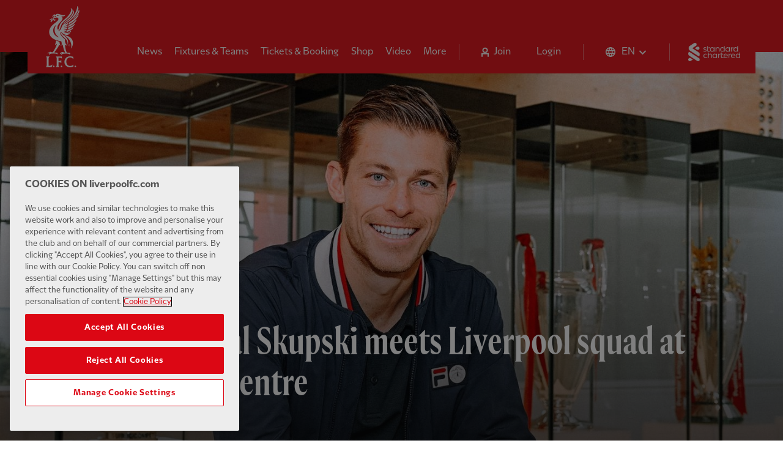

--- FILE ---
content_type: text/html; charset=utf-8
request_url: https://www.liverpoolfc.com/news/tennis-star-neal-skupski-meets-liverpool-squad-axa-training-centre
body_size: 21736
content:
<!DOCTYPE html><html lang="en"><head><link rel="apple-touch-icon" sizes="180x180" href="/apple-touch-icon.png"/><link rel="icon" type="image/png" sizes="32x32" href="/favicon-32x32.png"/><link rel="icon" type="image/png" sizes="16x16" href="/favicon-16x16.png"/><link rel="manifest" href="/site.webmanifest" crossorigin="use-credentials"/><link rel="mask-icon" href="/safari-pinned-tab.svg" color="#fffff"/><meta name="msapplication-TileColor" content="#fffff"/><meta name="theme-color" content="#ffffff"/><link rel="author" type="text/plain" href="/humans.txt"/><link rel="preload" href="/fonts/lfc/LFCSans-Bold.woff2" as="font" type="font/woff2" crossorigin="anonymous"/><link rel="preload" href="/fonts/lfc/LFCSans-Regular.woff2" as="font" type="font/woff2" crossorigin="anonymous"/><link rel="preload" href="/fonts/lfc/LFCSerif-Bold.woff2" as="font" type="font/woff2" crossorigin="anonymous"/><link rel="preload" href="/fonts/lfc/LFCSerif-Regular.woff2" as="font" type="font/woff2" crossorigin="anonymous"/><link rel="preconnect" href="https://backend.liverpoolfc.com"/><link rel="dns-prefetch" href="https://cdn-ukwest.onetrust.com"/><link rel="dns-prefetch" href="https://www.googletagmanager.com"/><link rel="dns-prefetch" href="https://securepubads.g.doubleclick.net"/><link rel="preconnect" href="https://cdn-ukwest.onetrust.com/"/><link rel="preconnect" href="//cdn.dynamicyield.com"/><link rel="preconnect" href="//st.dynamicyield.com"/><link rel="preconnect" href="//rcom.dynamicyield.com"/><link rel="dns-prefetch" href="//cdn.dynamicyield.com"/><link rel="dns-prefetch" href="//st.dynamicyield.com"/><link rel="dns-prefetch" href="//rcom.dynamicyield.com"/><meta name="viewport" content="width=device-width"/><meta charSet="utf-8"/><meta name="keywords" content="homepage, Liverpool Football Club, LFC, Liverpool FC, Reds, The Reds, Liverpool FC news, Liverpool FC match, Klopp, Salah, Van Dijk, Mane, Alisson, Firmino, LFC news, LFCTV GO, LFCTV"/><style data-emotion="css-global yidsl3">@font-face{font-family:"LFC Sans";font-style:normal;font-weight:300;font-display:swap;src:url(/fonts/lfc/LFCSans-Light.woff2) format("woff2");unicode-range:U+0000-00FF,U+0131,U+0152-0153,U+02BB-02BC,U+02C6,U+02DA,U+02DC,U+2000-206F,U+2074,U+20AC,U+2122,U+2191,U+2193,U+2212,U+2215,U+FEFF,U+FFFD;}@font-face{font-family:"LFC Sans";font-style:normal;font-weight:400;font-display:swap;src:url(/fonts/lfc/LFCSans-Regular.woff2) format("woff2");unicode-range:U+0000-00FF,U+0131,U+0152-0153,U+02BB-02BC,U+02C6,U+02DA,U+02DC,U+2000-206F,U+2074,U+20AC,U+2122,U+2191,U+2193,U+2212,U+2215,U+FEFF,U+FFFD;}@font-face{font-family:"LFC Sans";font-style:normal;font-weight:700;font-display:swap;src:url(/fonts/lfc/LFCSans-Bold.woff2) format("woff2");unicode-range:U+0000-00FF,U+0131,U+0152-0153,U+02BB-02BC,U+02C6,U+02DA,U+02DC,U+2000-206F,U+2074,U+20AC,U+2122,U+2191,U+2193,U+2212,U+2215,U+FEFF,U+FFFD;}@font-face{font-family:"LFC Sans";font-style:normal;font-weight:300;font-display:swap;src:url(/fonts/lfc/LFCSans-Light.woff2) format("woff2");unicode-range:U+0000-00FF,U+0131,U+0152-0153,U+02BB-02BC,U+02C6,U+02DA,U+02DC,U+2000-206F,U+2074,U+20AC,U+2122,U+2191,U+2193,U+2212,U+2215,U+FEFF,U+FFFD;}@font-face{font-family:"LFC Sans";font-style:normal;font-weight:400;font-display:swap;src:url(/fonts/lfc/LFCSans-Regular.woff2) format("woff2");unicode-range:U+0000-00FF,U+0131,U+0152-0153,U+02BB-02BC,U+02C6,U+02DA,U+02DC,U+2000-206F,U+2074,U+20AC,U+2122,U+2191,U+2193,U+2212,U+2215,U+FEFF,U+FFFD;}@font-face{font-family:"LFC Sans";font-style:normal;font-weight:700;font-display:swap;src:url(/fonts/lfc/LFCSans-Bold.woff2) format("woff2");unicode-range:U+0000-00FF,U+0131,U+0152-0153,U+02BB-02BC,U+02C6,U+02DA,U+02DC,U+2000-206F,U+2074,U+20AC,U+2122,U+2191,U+2193,U+2212,U+2215,U+FEFF,U+FFFD;}@font-face{font-family:"LFC Serif";font-style:normal;font-weight:300;font-display:swap;src:url(/fonts/lfc/LFCSerif-Light.woff2) format("woff2");unicode-range:U+0000-00FF,U+0131,U+0152-0153,U+02BB-02BC,U+02C6,U+02DA,U+02DC,U+2000-206F,U+2074,U+20AC,U+2122,U+2191,U+2193,U+2212,U+2215,U+FEFF,U+FFFD;}@font-face{font-family:"LFC Serif";font-style:normal;font-weight:400;font-display:swap;src:url(/fonts/lfc/LFCSerif-Regular.woff2) format("woff2");unicode-range:U+0000-00FF,U+0131,U+0152-0153,U+02BB-02BC,U+02C6,U+02DA,U+02DC,U+2000-206F,U+2074,U+20AC,U+2122,U+2191,U+2193,U+2212,U+2215,U+FEFF,U+FFFD;}@font-face{font-family:"LFC Serif";font-style:normal;font-weight:700;font-display:swap;src:url(/fonts/lfc/LFCSerif-Bold.woff2) format("woff2");unicode-range:U+0000-00FF,U+0131,U+0152-0153,U+02BB-02BC,U+02C6,U+02DA,U+02DC,U+2000-206F,U+2074,U+20AC,U+2122,U+2191,U+2193,U+2212,U+2215,U+FEFF,U+FFFD;}@font-face{font-family:"LFC Serif Condensed";font-style:normal;font-weight:300;font-display:swap;src:url(/fonts/lfc/LFCSerifCondensed-Light.woff2) format("woff2");unicode-range:U+0000-00FF,U+0131,U+0152-0153,U+02BB-02BC,U+02C6,U+02DA,U+02DC,U+2000-206F,U+2074,U+20AC,U+2122,U+2191,U+2193,U+2212,U+2215,U+FEFF,U+FFFD;}@font-face{font-family:"LFC Serif Condensed";font-style:normal;font-weight:400;font-display:swap;src:url(/fonts/lfc/LFCSerifCondensed-Regular.woff2) format("woff2");unicode-range:U+0000-00FF,U+0131,U+0152-0153,U+02BB-02BC,U+02C6,U+02DA,U+02DC,U+2000-206F,U+2074,U+20AC,U+2122,U+2191,U+2193,U+2212,U+2215,U+FEFF,U+FFFD;}@font-face{font-family:"LFC Serif Condensed";font-style:normal;font-weight:700;font-display:swap;src:url(/fonts/lfc/LFCSerifCondensed-Bold.woff2) format("woff2");unicode-range:U+0000-00FF,U+0131,U+0152-0153,U+02BB-02BC,U+02C6,U+02DA,U+02DC,U+2000-206F,U+2074,U+20AC,U+2122,U+2191,U+2193,U+2212,U+2215,U+FEFF,U+FFFD;}@font-face{font-family:"LFC Serif Extended";font-style:normal;font-weight:300;font-display:swap;src:url(/fonts/lfc/LFCSerifExtended-Light.woff2) format("woff2");unicode-range:U+0000-00FF,U+0131,U+0152-0153,U+02BB-02BC,U+02C6,U+02DA,U+02DC,U+2000-206F,U+2074,U+20AC,U+2122,U+2191,U+2193,U+2212,U+2215,U+FEFF,U+FFFD;}@font-face{font-family:"LFC Serif Extended";font-style:normal;font-weight:400;font-display:swap;src:url(/fonts/lfc/LFCSerifExtended-Regular.woff2) format("woff2");unicode-range:U+0000-00FF,U+0131,U+0152-0153,U+02BB-02BC,U+02C6,U+02DA,U+02DC,U+2000-206F,U+2074,U+20AC,U+2122,U+2191,U+2193,U+2212,U+2215,U+FEFF,U+FFFD;}@font-face{font-family:"LFC Serif Extended";font-style:normal;font-weight:700;font-display:swap;src:url(/fonts/lfc/LFCSerifExtended-Bold.woff2) format("woff2");unicode-range:U+0000-00FF,U+0131,U+0152-0153,U+02BB-02BC,U+02C6,U+02DA,U+02DC,U+2000-206F,U+2074,U+20AC,U+2122,U+2191,U+2193,U+2212,U+2215,U+FEFF,U+FFFD;}</style><style data-emotion="css-global fnckuf">#nprogress{pointer-events:none;}#nprogress .bar{background:#fff;box-shadow:0 1px 5px rgba(0, 0, 0, 0.3);position:fixed;z-index:1031;top:0;left:0;width:100%;height:2px;}#nprogress .peg{display:block;position:absolute;right:0px;width:100px;height:100%;box-shadow:0 0 10px #fff,0 0 5px #fff;opacity:1;-webkit-transform:rotate(3deg) translate(0px, -4px);-moz-transform:rotate(3deg) translate(0px, -4px);-ms-transform:rotate(3deg) translate(0px, -4px);transform:rotate(3deg) translate(0px, -4px);}.nprogress-custom-parent{overflow:hidden;position:relative;}.nprogress-custom-parent #nprogress .bar{position:absolute;}#nprogress .spinner{display:none;}</style><style data-emotion="css-global 132s2ji">.swiper-container{position:relative;margin-left:auto;margin-right:auto;padding:0;overflow:hidden;z-index:1;list-style:none;}.swiper-container-android .swiper-slide,.swiper-wrapper{-webkit-transform:translate3d(0px, 0, 0);-moz-transform:translate3d(0px, 0, 0);-ms-transform:translate3d(0px, 0, 0);transform:translate3d(0px, 0, 0);}.swiper-container-free-mode>.swiper-wrapper{transition-timing-function:ease-out;}.swiper-container-pointer-events{touch-action:pan-y;}.swiper-slide-invisible-blank{visibility:hidden;}.swiper-container-autoheight,.swiper-container-autoheight .swiper-slide{height:auto;}.swiper-container-autoheight .swiper-wrapper{-webkit-align-items:flex-start;-webkit-box-align:flex-start;-ms-flex-align:flex-start;align-items:flex-start;transition-property:transform,height;}.swiper-container-css-mode>.swiper-wrapper{overflow:auto;scrollbar-width:none;-ms-overflow-style:none;}.swiper-container-css-mode>.swiper-wrapper::-webkit-scrollbar{display:none;}.swiper-container-css-mode>.swiper-wrapper>.swiper-slide{scroll-snap-align:start start;}.swiper-container-horizontal.swiper-container-css-mode>.swiper-wrapper{scroll-snap-type:x mandatory;}.swiper-wrapper{position:relative;display:-webkit-box;display:-webkit-flex;display:-ms-flexbox;display:flex;width:100%;height:100%;z-index:1;transition-property:transform;}.swiper-slide{position:relative;-webkit-flex-shrink:0;-ms-flex-negative:0;flex-shrink:0;transition-property:transform;}</style><title>Tennis star Neal Skupski meets Liverpool squad at AXA Training Centre - Liverpool FC</title><meta name="description" content="Tennis star and Liverpool fan Neal Skupski was a special guest at the AXA Training Centre on Tuesday. Watch him meet the Reds squad."/><link rel="canonical" href="https://www.liverpoolfc.com/news/tennis-star-neal-skupski-meets-liverpool-squad-axa-training-centre"/><link rel="amphtml" href="https://www.liverpoolfc.com/news/tennis-star-neal-skupski-meets-liverpool-squad-axa-training-centre?amp=1"/><link href="https://www.liverpoolfc.com/news/tennis-star-neal-skupski-meets-liverpool-squad-axa-training-centre" hrefLang="en" rel="alternate"/><meta property="og:url" content="//www.liverpoolfc.com/news/tennis-star-neal-skupski-meets-liverpool-squad-axa-training-centre"/><meta property="og:type" content="article"/><meta property="og:title" content="Tennis star Neal Skupski meets Liverpool squad at AXA Training Centre - Liverpool FC"/><meta property="og:image" content="https://backend.liverpoolfc.com/sites/default/files/styles/lg/public/2023-09/neal-skupski-lfc-190923.jpg?itok=pxbd8XB0"/><meta property="og:description" content="Tennis star and Liverpool fan Neal Skupski was a special guest at the AXA Training Centre on Tuesday."/><meta property="og:locale" content="en_GB"/><link rel="preload" as="image" imagesrcset="https://backend.liverpoolfc.com/sites/default/files/styles/xs/public/2023-09/neal-skupski-lfc-190923.webp?itok=6NsAzkmf&amp;width=576 576w, https://backend.liverpoolfc.com/sites/default/files/styles/sm/public/2023-09/neal-skupski-lfc-190923.webp?itok=DbTDSEAN&amp;width=768 768w, https://backend.liverpoolfc.com/sites/default/files/styles/md/public/2023-09/neal-skupski-lfc-190923.webp?itok=i01Sz9VM&amp;width=992 992w, https://backend.liverpoolfc.com/sites/default/files/styles/lg/public/2023-09/neal-skupski-lfc-190923.webp?itok=7kAXQaV4&amp;width=1200 1200w, https://backend.liverpoolfc.com/sites/default/files/styles/lg/public/2023-09/neal-skupski-lfc-190923.webp?itok=7kAXQaV4&amp;width=1680 1680w" imagesizes="100vw"/><meta name="next-head-count" content="19"/><noscript data-n-css=""></noscript><script defer="" nomodule="" src="/_next/static/chunks/polyfills-a40ef1678bae11e696dba45124eadd70.js"></script><script src="https://cdn-ukwest.onetrust.com/consent/aa158886-777d-463e-8082-e384a26718f6/OtAutoBlock.js" defer="" data-nscript="beforeInteractive"></script><script src="https://cdn-ukwest.onetrust.com/scripttemplates/otSDKStub.js" data-domain-script="aa158886-777d-463e-8082-e384a26718f6" defer="" data-nscript="beforeInteractive"></script><script src="" type="text/javascript" defer="" data-nscript="beforeInteractive">function OptanonWrapper() {}</script><script type="text/javascript" src="/js/DY.js" defer="" data-nscript="beforeInteractive"></script><script defer="" src="/_next/static/chunks/108.a847c88a0a3a1f5cfce6.js"></script><script defer="" src="/_next/static/chunks/36845c2e6722f456f4541e4e0e981cfe300411a3.827526594af1f26f36e8.js"></script><script defer="" src="/_next/static/chunks/87.e09616fe6446fdc1b2cf.js"></script><script src="/_next/static/chunks/webpack-0e0898e7421305f18e35.js" defer=""></script><script src="/_next/static/chunks/framework.b0a64b4b8a073768c628.js" defer=""></script><script src="/_next/static/chunks/commons.ea3e5e3f0211448844d8.js" defer=""></script><script src="/_next/static/chunks/a7a17448e0f85f56c22666d6d0d4c7403ad61d51.a8bff052ddd0be12e658.js" defer=""></script><script src="/_next/static/chunks/main-2107d4d8b79ae5ddbff5.js" defer=""></script><script src="/_next/static/chunks/79bf8fea.2ddb4c570aeb26d11db6.js" defer=""></script><script src="/_next/static/chunks/8d193563a4b0620c4155831e44945235d333d8a2.e67f2559595ca89fd7fe.js" defer=""></script><script src="/_next/static/chunks/f1ff5ac9d172934675bf8ea28609fed5f2180af0.b4bf34671123c2205d10.js" defer=""></script><script src="/_next/static/chunks/114f8b7fb5913e9fb90f8a1ba0e03f7d3c16ebd3.b070158068db0f950719.js" defer=""></script><script src="/_next/static/chunks/cc23e01d44de822c18227fd65525abe8cd647a07.7c4ca84b03a068bb614f.js" defer=""></script><script src="/_next/static/chunks/6e8e20b07c8cd71033dce6b543f64d9bbbfafbb3.ce4c105a78dfc9f5dc8a.js" defer=""></script><script src="/_next/static/chunks/d89370340869fedc6a0cbd820aa0e5cfcc208e90.21923d6d0149171b6ac8.js" defer=""></script><script src="/_next/static/chunks/d8f06d85a6b40bf7b785f4b33190a8e7b7e19853.75902ca7d3b05b896df0.js" defer=""></script><script src="/_next/static/chunks/pages/_app-4f9cec2387d6fd0c07f6.js" defer=""></script><script src="/_next/static/chunks/f18e415209e4ab85bb49a78ca06889e907863740.ae8e845550726013533e.js" defer=""></script><script src="/_next/static/chunks/5fb1944eab9bf35dfbf2a42010bfe4783321ea4c.d8faa759ca1cd4ce2661.js" defer=""></script><script src="/_next/static/chunks/4e825ed240784d7335e5028daf15f2f7f530c274.b79dc09723dc118664db.js" defer=""></script><script src="/_next/static/chunks/pages/news/%5Bslug%5D-db11bae9e57bfd452640.js" defer=""></script><script src="/_next/static/stZnKo_jj8ugoWnj3QESD/_buildManifest.js" defer=""></script><script src="/_next/static/stZnKo_jj8ugoWnj3QESD/_ssgManifest.js" defer=""></script></head><body><div id="__next"><style data-emotion="css-global 1pui6xc">html{--theme-ui-colors-black:#0c0c0c;--theme-ui-colors-white:#fff;--theme-ui-colors-white100:rgba(255, 255, 255, 0.88);--theme-ui-colors-white200:rgba(255, 255, 255, 0.4);--theme-ui-colors-white300:rgba(255, 255, 255, 0.2);--theme-ui-colors-red100:#E31B23;--theme-ui-colors-red200:#400000;--theme-ui-colors-gray100:rgba(12, 12, 12, 0.7);--theme-ui-colors-gray200:rgba(12, 12, 12, 0.17);--theme-ui-colors-gray300:#F6F6F6;--theme-ui-colors-yellow:#FFD700;--theme-ui-colors-green:#009982;color:var(--theme-ui-colors-text);background-color:var(--theme-ui-colors-background);}</style><style data-emotion="css-global 90sg8g">*{box-sizing:border-box;}html{font-family:LFC Sans,system-ui,-apple-system,BlinkMacSystemFont,"Segoe UI","Helvetica Neue",sans-serif;line-height:1.3;font-weight:400;color:var(--theme-ui-colors-black);background-color:var(--theme-ui-colors-white);-webkit-font-smoothing:antialiased;scroll-behavior:smooth;}html p,html h1,html h2,html h3,html h4,html h6,html h6,html blockquote,html figure{margin:0;}html button{background:transparent;border:none;cursor:pointer;}html ul,html ol{padding:0;margin:0;list-style:none;}body{margin:0;}</style><style data-emotion="css bk2vli">.css-bk2vli{display:-webkit-box;display:-webkit-flex;display:-ms-flexbox;display:flex;-webkit-align-items:center;-webkit-box-align:center;-ms-flex-align:center;align-items:center;-webkit-box-pack:center;-ms-flex-pack:center;-webkit-justify-content:center;justify-content:center;height:calc(50px + 30px);background-color:var(--theme-ui-colors-gray300);overflow:hidden;}@media screen and (min-width: 576px){.css-bk2vli{height:calc(60px + 30px);}}@media screen and (min-width: 992px){.css-bk2vli{height:calc(90px + 30px);}}</style><div id="lfc_ads_article_pos_one" class="css-bk2vli"></div><style data-emotion="css l22kw2">.css-l22kw2{position:relative;height:80px;margin-bottom:-25px;}</style><header role="banner" class="css-l22kw2"><style data-emotion="css 1qkw35a">.css-1qkw35a{position:absolute;top:0;left:0;z-index:0;width:100%;height:80px;background-color:var(--theme-ui-colors-red100);pointer-events:none;}</style><div class="css-1qkw35a"></div><style data-emotion="css trwnbt">.css-trwnbt{padding-top:10px;height:80px;}</style><div class="css-trwnbt"><style data-emotion="css 166k1vg">.css-166k1vg{position:relative;top:0;left:0;width:100%;padding-left:15px;padding-right:15px;z-index:51;-webkit-backface-visibility:hidden;backface-visibility:hidden;}@media screen and (min-width: 768px){.css-166k1vg{padding-left:40px;padding-right:40px;}}@media screen and (min-width: 992px){.css-166k1vg{padding-left:60px;padding-right:60px;}}</style><div class="css-166k1vg"><style data-emotion="css 110625n">.css-110625n{display:-webkit-box;display:-webkit-flex;display:-ms-flexbox;display:flex;width:100%;height:80px;-webkit-box-pack:justify;-webkit-justify-content:space-between;justify-content:space-between;-webkit-align-items:center;-webkit-box-align:center;-ms-flex-align:center;align-items:center;color:var(--theme-ui-colors-white);background-color:var(--theme-ui-colors-red100);}</style><div class="css-110625n"><style data-emotion="css 3xw25a">.css-3xw25a{width:60px;height:50px;margin:0;padding-left:20px;padding-right:20px;padding-top:18px;padding-bottom:18px;border:none;background:transparent;cursor:pointer;-webkit-tap-highlight-color:rgba(12, 12, 12, 0.1);}</style><button aria-label="Toggle menu" class="css-3xw25a"><svg xmlns="http://www.w3.org/2000/svg" fill="none" viewBox="0 0 20 14"><path fill="#fff" d="M0 0h20v2H0V0zM0 12h20v2H0v-2zM0 6h20v2H0V6z"></path></svg></button><style data-emotion="css eoyqli">.css-eoyqli{-webkit-text-decoration:none;text-decoration:none;cursor:pointer;display:block;position:absolute;left:50%;width:33px;-webkit-transform:translateX(-50%);-moz-transform:translateX(-50%);-ms-transform:translateX(-50%);transform:translateX(-50%);color:var(--theme-ui-colors-white);}.css-eoyqli img{width:100%;vertical-align:middle;}</style><a href="/" tabindex="0" class="css-eoyqli"><img src="/liverpoolfc_crest.webp" alt="Liverpool FC" width="33" height="60"/><style data-emotion="css kek3bb">.css-kek3bb{clip:rect(0 0 0 0);-webkit-clip-path:inset(50%);clip-path:inset(50%);height:1px;overflow:hidden;position:absolute;white-space:nowrap;width:1px;}</style><span class="css-kek3bb">Home</span> </a><style data-emotion="css 1job8ni">.css-1job8ni{margin-right:15px;height:25px;}@media screen and (min-width: 992px){.css-1job8ni{height:30px;}}</style><div class="css-1job8ni"><style data-emotion="css 230mtk">.css-230mtk{-webkit-text-decoration:none;text-decoration:none;cursor:pointer;display:block;}.css-230mtk img{width:auto;height:25px;vertical-align:bottom;}@media screen and (min-width: 992px){.css-230mtk img{height:30px;}}</style><a href="https://www.sc.com/en/" tabindex="0" class="css-230mtk"><img src="/standard-chartered.webp" width="85" height="30" alt="Standard Chartered"/><span class="css-kek3bb">Standard Chartered</span> </a></div></div></div></div></header><style data-emotion="css 3yjyo7">.css-3yjyo7{display:contents;}</style><main id="main" tabindex="-1" class="css-3yjyo7"><script type="application/ld+json">{"@context":"https://schema.org","breadcrumb":"Home > News (Club) > Tennis star Neal Skupski meets Liverpool squad at AXA Training Centre","@type":"NewsArticle","mainEntityOfPage":{"@type":"WebPage","@id":"https://www.liverpoolfc.com/news/tennis-star-neal-skupski-meets-liverpool-squad-axa-training-centre"},"headline":"Tennis star Neal Skupski meets Liverpool squad at AXA Training Centre","articleSection":"Club","datePublished":"2023-09-19T18:47:00.000Z","dateModified":"2023-09-19T20:14:09.000Z","image":{"@type":"ImageObject","url":"https://backend.liverpoolfc.com/sites/default/files/styles/lg/public/2023-09/neal-skupski-lfc-190923.jpg?itok=pxbd8XB0","width":"1440","height":"810"},"about":{"@type":"Thing","name":"Tennis star and Liverpool fan Neal Skupski was a special guest at the AXA Training Centre on Tuesday."},"publisher":{"url":"https://www.liverpoolfc.com","@type":"Organization","name":"Liverpool FC","address":"5 St Paul’s Square, Liverpool, L3 9SLiverpool Football Club and Athletic Grounds Limited Anfield Road, Liverpool, L4 0TH.","email":"contactus@liverpoolfc.com","description":"Liverpool FC, LFC, is one of the world's most successful Football Clubs, with 48 major Mens Team Honours. LFC play in the Premier League in England, the Club was formed in 1892. Their home stadium is Anfield, Liverpool.","logo":{"@type":"ImageObject","url":"https://www.liverpoolfc.com/liverpoolfc_crest_red.png","width":"60","height":"109"}},"author":{"url":"https://www.liverpoolfc.com","@type":"Organization","name":"Liverpool FC","address":"5 St Paul’s Square, Liverpool, L3 9SLiverpool Football Club and Athletic Grounds Limited Anfield Road, Liverpool, L4 0TH.","email":"contactus@liverpoolfc.com","description":"Liverpool FC, LFC, is one of the world's most successful Football Clubs, with 48 major Mens Team Honours. LFC play in the Premier League in England, the Club was formed in 1892. Their home stadium is Anfield, Liverpool.","logo":{"@type":"ImageObject","url":"https://www.liverpoolfc.com/liverpoolfc_crest_red.png","width":"60","height":"109"}}}</script><style data-emotion="css 1txwn9j">@media screen and (min-width: 768px){.css-1txwn9j{margin-bottom:30px;}}@media screen and (min-width: 992px){.css-1txwn9j{margin-bottom:60px;}}</style><div class="css-1txwn9j"><style data-emotion="css a5ng1y">.css-a5ng1y{position:unset;}@media screen and (min-width: 768px){.css-a5ng1y{position:relative;}}</style><div class="css-a5ng1y"><style data-emotion="css 1xyioez">.css-1xyioez{position:relative;width:100%;padding-top:84%;}@media screen and (min-width: 768px){.css-1xyioez{padding-top:min(56.25%, 100vh);}}</style><div class="css-1xyioez"><style data-emotion="css dwlh3j">.css-dwlh3j{height:100%;width:100%;z-index:10;}</style><div class="css-dwlh3j"><style data-emotion="css 59pa5b animation-jrafxb">.css-59pa5b{background-color:var(--theme-ui-colors-gray200);display:inline-block;line-height:1;width:100%;overflow:hidden;border-radius:0;position:absolute;top:0;left:0;min-width:100%;max-width:100%;min-height:100%;max-height:100%;}.css-59pa5b:before{content:'';position:absolute;top:0;right:0;bottom:0;left:0;background-image:linear-gradient(
    90deg,
    rgba(12, 12, 12, 0.01),
    rgba(12, 12, 12, 0.02),
    rgba(12, 12, 12, 0.03),
    rgba(12, 12, 12, 0.02),
    rgba(12, 12, 12, 0.01)
  );-webkit-background-size:200px 100%;background-size:200px 100%;background-repeat:no-repeat;-webkit-animation:animation-jrafxb 1.2s ease-in-out infinite;animation:animation-jrafxb 1.2s ease-in-out infinite;will-change:transform;}@-webkit-keyframes animation-jrafxb{0%{-webkit-transform:translateX(-200px);-moz-transform:translateX(-200px);-ms-transform:translateX(-200px);transform:translateX(-200px);}100%{-webkit-transform:translateX(calc(200px + 100%));-moz-transform:translateX(calc(200px + 100%));-ms-transform:translateX(calc(200px + 100%));transform:translateX(calc(200px + 100%));}}@keyframes animation-jrafxb{0%{-webkit-transform:translateX(-200px);-moz-transform:translateX(-200px);-ms-transform:translateX(-200px);transform:translateX(-200px);}100%{-webkit-transform:translateX(calc(200px + 100%));-moz-transform:translateX(calc(200px + 100%));-ms-transform:translateX(calc(200px + 100%));transform:translateX(calc(200px + 100%));}}</style><span class="css-59pa5b">‌</span></div><style data-emotion="css 11in4sr">.css-11in4sr{visibility:hidden;}</style><div class="css-11in4sr"><div style="display:block;overflow:hidden;position:absolute;top:0;left:0;bottom:0;right:0;box-sizing:border-box;margin:0"><img alt="Tennis star Neal Skupski meets Liverpool squad at AXA Training Centre" title="Tennis star Neal Skupski meets Liverpool squad at AXA Training Centre" fetchpriority="high" sizes="100vw" srcSet="https://backend.liverpoolfc.com/sites/default/files/styles/xs/public/2023-09/neal-skupski-lfc-190923.webp?itok=6NsAzkmf&amp;width=576 576w, https://backend.liverpoolfc.com/sites/default/files/styles/sm/public/2023-09/neal-skupski-lfc-190923.webp?itok=DbTDSEAN&amp;width=768 768w, https://backend.liverpoolfc.com/sites/default/files/styles/md/public/2023-09/neal-skupski-lfc-190923.webp?itok=i01Sz9VM&amp;width=992 992w, https://backend.liverpoolfc.com/sites/default/files/styles/lg/public/2023-09/neal-skupski-lfc-190923.webp?itok=7kAXQaV4&amp;width=1200 1200w, https://backend.liverpoolfc.com/sites/default/files/styles/lg/public/2023-09/neal-skupski-lfc-190923.webp?itok=7kAXQaV4&amp;width=1680 1680w" src="https://backend.liverpoolfc.com/sites/default/files/styles/lg/public/2023-09/neal-skupski-lfc-190923.webp?itok=7kAXQaV4&amp;width=1680" decoding="async" data-nimg="fill" style="position:absolute;top:0;left:0;bottom:0;right:0;box-sizing:border-box;padding:0;border:none;margin:auto;display:block;width:0;height:0;min-width:100%;max-width:100%;min-height:100%;max-height:100%;object-fit:cover"/><noscript><img alt="Tennis star Neal Skupski meets Liverpool squad at AXA Training Centre" title="Tennis star Neal Skupski meets Liverpool squad at AXA Training Centre" fetchpriority="high" sizes="100vw" srcSet="https://backend.liverpoolfc.com/sites/default/files/styles/xs/public/2023-09/neal-skupski-lfc-190923.webp?itok=6NsAzkmf&amp;width=576 576w, https://backend.liverpoolfc.com/sites/default/files/styles/sm/public/2023-09/neal-skupski-lfc-190923.webp?itok=DbTDSEAN&amp;width=768 768w, https://backend.liverpoolfc.com/sites/default/files/styles/md/public/2023-09/neal-skupski-lfc-190923.webp?itok=i01Sz9VM&amp;width=992 992w, https://backend.liverpoolfc.com/sites/default/files/styles/lg/public/2023-09/neal-skupski-lfc-190923.webp?itok=7kAXQaV4&amp;width=1200 1200w, https://backend.liverpoolfc.com/sites/default/files/styles/lg/public/2023-09/neal-skupski-lfc-190923.webp?itok=7kAXQaV4&amp;width=1680 1680w" src="https://backend.liverpoolfc.com/sites/default/files/styles/lg/public/2023-09/neal-skupski-lfc-190923.webp?itok=7kAXQaV4&amp;width=1680" decoding="async" data-nimg="fill" style="position:absolute;top:0;left:0;bottom:0;right:0;box-sizing:border-box;padding:0;border:none;margin:auto;display:block;width:0;height:0;min-width:100%;max-width:100%;min-height:100%;max-height:100%;object-fit:cover" loading="eager"/></noscript></div></div></div><style data-emotion="css nsvj8g">.css-nsvj8g{position:relative;bottom:0;top:unset;width:100%;height:100%;}@media screen and (min-width: 768px){.css-nsvj8g{position:-webkit-sticky;position:sticky;top:30rem;}}@media screen and (min-width: 992px){.css-nsvj8g{top:42rem;}}</style><div class="css-nsvj8g"><style data-emotion="css 9u1nc1">.css-9u1nc1{display:none;position:absolute;left:0;bottom:0;width:100%;height:25rem;background:linear-gradient(to bottom, rgba(12,12,12, 0), rgba(12,12,12, 0.6));z-index:9;}@media screen and (min-width: 768px){.css-9u1nc1{display:block;}}</style><div class="css-9u1nc1"></div><style data-emotion="css rn9jdj">.css-rn9jdj{padding-left:15px;padding-right:15px;font-family:LFC Serif Condensed;font-size:48px;font-weight:700;line-height:1.05;color:var(--theme-ui-colors-black);margin:0 auto;position:relative;padding-top:30px;padding-bottom:30px;z-index:10;width:100%;max-width:105rem;}@media screen and (min-width: 576px){.css-rn9jdj{padding-left:30px;padding-right:30px;}}@media screen and (min-width: 768px){.css-rn9jdj{padding-left:15px;padding-right:15px;color:var(--theme-ui-colors-white);position:absolute;bottom:0;left:50%;-webkit-transform:translateX(-50%);-moz-transform:translateX(-50%);-ms-transform:translateX(-50%);transform:translateX(-50%);width:calc(100% - 60px);margin-left:auto;margin-right:auto;}}@media screen and (min-width: 992px){.css-rn9jdj{padding-top:60px;padding-bottom:60px;width:calc(100% - 80px);}}@media screen and (min-width: 1200px){.css-rn9jdj{font-size:64px;width:calc(100% - 120px);}}html[lang='ja'] .css-rn9jdj{font-family:"Noto Sans JP",system-ui,-apple-system,BlinkMacSystemFont,"Segoe UI","Helvetica Neue",sans-serif;}html[lang='th'] .css-rn9jdj{font-family:"Noto Sans Thai",system-ui,-apple-system,BlinkMacSystemFont,"Segoe UI","Helvetica Neue",sans-serif;}.css-rn9jdj span{color:var(--theme-ui-colors-black);}@media screen and (min-width: 768px){.css-rn9jdj span{color:var(--theme-ui-colors-white);}}</style><h1 class="css-rn9jdj"><style data-emotion="css z3nm0u">.css-z3nm0u{display:block;padding-bottom:5px;color:#0c0c0c;font-family:LFC Sans,system-ui,-apple-system,BlinkMacSystemFont,"Segoe UI","Helvetica Neue",sans-serif;font-size:16px;font-weight:700;text-transform:uppercase;line-height:1.2;margin-right:0.5rem;}@media screen and (min-width: 992px){.css-z3nm0u{font-size:26px;margin-right:1rem;}}html[lang='ja'] .css-z3nm0u{font-family:"Noto Sans JP",system-ui,-apple-system,BlinkMacSystemFont,"Segoe UI","Helvetica Neue",sans-serif;}html[lang='th'] .css-z3nm0u{font-family:"Noto Sans Thai",system-ui,-apple-system,BlinkMacSystemFont,"Segoe UI","Helvetica Neue",sans-serif;}</style><span class="css-z3nm0u">Video</span>Tennis star Neal Skupski meets Liverpool squad at AXA Training Centre</h1></div></div></div><style data-emotion="css 1q862e8">.css-1q862e8{display:block;min-height:40vh;padding-top:0;padding-bottom:0;width:100%;max-width:105rem;}@media screen and (min-width: 768px){.css-1q862e8{width:calc(100% - 60px);margin-left:auto;margin-right:auto;}}@media screen and (min-width: 992px){.css-1q862e8{display:grid;grid-template-columns:16.666666666666664% 8.333333333333332% 50% 25%;grid-template-rows:[row1] auto [row2] auto [row3] auto;width:calc(100% - 80px);}}@media screen and (min-width: 1200px){.css-1q862e8{width:calc(100% - 120px);}}</style><div class="css-1q862e8"><style data-emotion="css d311n">.css-d311n{width:100%;margin-left:auto;margin-right:auto;padding-left:15px;padding-right:15px;}@media screen and (min-width: 576px){.css-d311n{padding-left:30px;padding-right:30px;}}@media screen and (min-width: 768px){.css-d311n{width:66.66666666666666%;padding-left:10px;padding-right:10px;}}@media screen and (min-width: 992px){.css-d311n{grid-row:2/row3-end;grid-column:1;width:100%;padding-left:15px;padding-right:15px;}}</style><div class="css-d311n"><style data-emotion="css qn9caw">.css-qn9caw{padding-bottom:20px;}</style><div class="css-qn9caw"><style data-emotion="css 1n6rhip">.css-1n6rhip{font-family:LFC Sans;font-size:12px;font-weight:400;text-transform:uppercase;line-height:1.2;color:var(--theme-ui-colors-gray100);}</style><span class="css-1n6rhip">Published<!-- --> <time dateTime="2023-09-19"><style data-emotion="css 18l3nyz">.css-18l3nyz{font-family:LFC Sans;font-size:12px;font-weight:400;line-height:1.5;display:inline;color:var(--theme-ui-colors-gray100);margin-bottom:0;}</style><span class="css-18l3nyz">19th September 2023</span></time> </span><style data-emotion="css 1tpcf2k">.css-1tpcf2k{margin-top:10px;margin-bottom:10px;font-family:LFC Sans;font-size:12px;font-weight:400;text-transform:uppercase;line-height:1.2;color:var(--theme-ui-colors-gray100);}@media screen and (min-width: 992px){.css-1tpcf2k{margin-top:20px;margin-bottom:40px;}}.css-1tpcf2k a{color:var(--theme-ui-colors-gray100);}.css-1tpcf2k a:hover{color:var(--theme-ui-colors-black);}</style><div class="css-1tpcf2k">By Glenn Price</div></div><style data-emotion="css 9x9ai8">.css-9x9ai8{display:-webkit-box;display:-webkit-flex;display:-ms-flexbox;display:flex;-webkit-flex-direction:row;-ms-flex-direction:row;flex-direction:row;-webkit-align-items:center;-webkit-box-align:center;-ms-flex-align:center;align-items:center;width:100%;padding-top:20px;border-top:1px solid;border-top-color:var(--theme-ui-colors-gray200);}@media screen and (min-width: 992px){.css-9x9ai8{-webkit-box-flex-wrap:wrap;-webkit-flex-wrap:wrap;-ms-flex-wrap:wrap;flex-wrap:wrap;}}</style><div class="css-9x9ai8"><style data-emotion="css 1q440ch">.css-1q440ch{font-family:LFC Sans;font-size:12px;font-weight:700;text-transform:uppercase;line-height:1.2;color:var(--theme-ui-colors-gray100);width:-webkit-fit-content;width:-moz-fit-content;width:fit-content;}@media screen and (min-width: 576px){.css-1q440ch{width:-webkit-fit-content;width:-moz-fit-content;width:fit-content;}}@media screen and (min-width: 768px){.css-1q440ch{width:-webkit-fit-content;width:-moz-fit-content;width:fit-content;}}@media screen and (min-width: 992px){.css-1q440ch{width:100%;}}</style><p class="css-1q440ch">Share</p><style data-emotion="css 1en3ihf">.css-1en3ihf{line-height:0;margin-left:20px;margin-top:0;width:-webkit-fit-content;width:-moz-fit-content;width:fit-content;}@media screen and (min-width: 576px){.css-1en3ihf{margin-left:20px;margin-top:0;width:-webkit-fit-content;width:-moz-fit-content;width:fit-content;}}@media screen and (min-width: 768px){.css-1en3ihf{margin-left:20px;margin-top:0;width:-webkit-fit-content;width:-moz-fit-content;width:fit-content;}}@media screen and (min-width: 992px){.css-1en3ihf{margin-left:0;margin-top:20px;width:calc(100% / 3);}}</style><style data-emotion="css k7vdo">.css-k7vdo{-webkit-text-decoration:none;text-decoration:none;cursor:pointer;line-height:0;margin-left:20px;margin-top:0;width:-webkit-fit-content;width:-moz-fit-content;width:fit-content;}@media screen and (min-width: 576px){.css-k7vdo{margin-left:20px;margin-top:0;width:-webkit-fit-content;width:-moz-fit-content;width:fit-content;}}@media screen and (min-width: 768px){.css-k7vdo{margin-left:20px;margin-top:0;width:-webkit-fit-content;width:-moz-fit-content;width:fit-content;}}@media screen and (min-width: 992px){.css-k7vdo{margin-left:0;margin-top:20px;width:calc(100% / 3);}}</style><a href="https://www.facebook.com/sharer/sharer.php?u=" tabindex="0" rel="noopener" class="css-k7vdo" referrerPolicy="no-referrer" target="_blank"><img src="/icon-facebook.webp" width="24" height="24" alt="Facebook" decoding="async" loading="lazy"/><style data-emotion="css kek3bb">.css-kek3bb{clip:rect(0 0 0 0);-webkit-clip-path:inset(50%);clip-path:inset(50%);height:1px;overflow:hidden;position:absolute;white-space:nowrap;width:1px;}</style><span class="css-kek3bb">Facebook</span> </a><a href="https://twitter.com/share?url=" tabindex="0" rel="noopener" class="css-k7vdo" referrerPolicy="no-referrer" target="_blank"><img src="/icon-twitter.webp" width="24" height="24" alt="Twitter" decoding="async" loading="lazy"/><span class="css-kek3bb">Twitter</span> </a><a href="mailto:?subject=Tennis star Neal Skupski meets Liverpool squad at AXA Training Centre&amp;body=" tabindex="0" class="css-k7vdo"><img src="/icon-email.webp" width="24" height="24" alt="Email" decoding="async" loading="lazy"/><span class="css-kek3bb">Email</span> </a><a href="https://wa.me/?text=" tabindex="0" rel="noopener" class="css-k7vdo" referrerPolicy="no-referrer" target="_blank"><img src="/icon-whatsapp.webp" width="24" height="24" alt="Whatsapp" decoding="async" loading="lazy"/><span class="css-kek3bb">WhatsApp</span> </a><a href="https://www.linkedin.com/feed/?shareActive=true&amp;text=" tabindex="0" rel="noopener" class="css-k7vdo" referrerPolicy="no-referrer" target="_blank"><img src="/icon-linkedin.webp" width="24" height="24" alt="Linkedin" decoding="async" loading="lazy"/><span class="css-kek3bb">LinkedIn</span> </a><a href="https://telegram.me/share/url?url=&amp;text=Tennis star Neal Skupski meets Liverpool squad at AXA Training Centre" tabindex="0" rel="noopener" class="css-k7vdo" referrerPolicy="no-referrer" target="_blank"><img src="/icon-telegram.webp" width="24" height="24" alt="Telegram" decoding="async" loading="lazy"/><span class="css-kek3bb">Telegram</span> </a></div></div><style data-emotion="css 1ewooml">.css-1ewooml{width:100%;margin-bottom:15px;margin-left:auto;margin-right:auto;padding-left:15px;padding-right:15px;}@media screen and (min-width: 576px){.css-1ewooml{padding-left:30px;padding-right:30px;}}@media screen and (min-width: 768px){.css-1ewooml{width:66.66666666666666%;padding-left:10px;padding-right:10px;}}@media screen and (min-width: 992px){.css-1ewooml{grid-column:3;width:100%;margin-bottom:0;padding-left:15px;padding-right:15px;}}@media screen and (min-width: 1200px){.css-1ewooml{grid-row:1/span 2;grid-column:4;}}</style><div class="css-1ewooml"><style data-emotion="css k1u47h">.css-k1u47h{display:-webkit-box;display:-webkit-flex;display:-ms-flexbox;display:flex;-webkit-align-content:center;-ms-flex-line-pack:center;align-content:center;-webkit-box-pack:center;-ms-flex-pack:center;-webkit-justify-content:center;justify-content:center;padding-left:0;padding-right:0;padding-top:0;padding-bottom:0;overflow:hidden;margin-left:auto;margin-right:auto;margin-top:15px;margin-bottom:0;}@media screen and (min-width: 576px){.css-k1u47h{padding-left:15px;padding-right:15px;}}@media screen and (min-width: 992px){.css-k1u47h{margin-top:0;margin-bottom:0;}}.css-k1u47h:not(:empty){margin-top:15px;padding-top:15px;padding-bottom:15px;}@media screen and (min-width: 768px){.css-k1u47h:not(:empty){margin-top:30px;margin-bottom:30px;}}@media screen and (min-width: 992px){.css-k1u47h:not(:empty){margin-top:0;margin-bottom:30px;}}@media screen and (min-width: 1200px){.css-k1u47h:not(:empty){padding-top:0;padding-bottom:0;}}</style><div id="lfc_ads_article_pos_two" class="css-k1u47h"></div></div><style data-emotion="css hg7nzy">.css-hg7nzy{width:100%;margin-top:30px;margin-bottom:30px;margin-left:auto;margin-right:auto;padding-left:15px;padding-right:15px;font-family:LFC Serif;font-size:21px;font-weight:400;line-height:1.2;}@media screen and (min-width: 576px){.css-hg7nzy{padding-left:30px;padding-right:30px;}}@media screen and (min-width: 768px){.css-hg7nzy{width:66.66666666666666%;padding-left:10px;padding-right:10px;}}@media screen and (min-width: 992px){.css-hg7nzy{grid-row:1;grid-column:1/span 3;width:100%;margin-top:0;margin-bottom:60px;padding-left:15px;padding-right:15px;font-size:26px;}}.css-hg7nzy::first-letter{text-transform:uppercase;}html[lang='ja'] .css-hg7nzy{font-family:"Noto Sans JP",system-ui,-apple-system,BlinkMacSystemFont,"Segoe UI","Helvetica Neue",sans-serif;}html[lang='th'] .css-hg7nzy{font-family:"Noto Sans Thai",system-ui,-apple-system,BlinkMacSystemFont,"Segoe UI","Helvetica Neue",sans-serif;}</style><p class="css-hg7nzy">Tennis star and Liverpool fan Neal Skupski was a special guest at the AXA Training Centre on Tuesday.</p><style data-emotion="css gtn94w">.css-gtn94w{width:100%;margin-left:auto;margin-right:auto;padding-left:15px;padding-right:15px;}@media screen and (min-width: 576px){.css-gtn94w{padding-left:30px;padding-right:30px;}}@media screen and (min-width: 768px){.css-gtn94w{width:66.66666666666666%;padding-left:0;padding-right:0;}}@media screen and (min-width: 992px){.css-gtn94w{grid-row:auto;grid-column:3;width:100%;}}</style><div class="css-gtn94w"><style data-emotion="css 1l9nrdv">.css-1l9nrdv{margin-bottom:30px;width:100%;padding-left:0;padding-right:0;}@media screen and (min-width: 768px){.css-1l9nrdv{padding-left:10px;padding-right:10px;}}@media screen and (min-width: 992px){.css-1l9nrdv{padding-left:15px;padding-right:15px;}}</style><div class="css-1l9nrdv"><style data-emotion="css ys7460">.css-ys7460 p{font-family:LFC Sans;font-size:16px;line-height:1.5;font-weight:400;}@media screen and (min-width: 992px){.css-ys7460 p{font-size:18px;}}.css-ys7460 p:not(:last-child){margin-bottom:30px;}html[lang='ja'] .css-ys7460 p{font-family:"Noto Sans JP",system-ui,-apple-system,BlinkMacSystemFont,"Segoe UI","Helvetica Neue",sans-serif;}html[lang='th'] .css-ys7460 p{font-family:"Noto Sans Thai",system-ui,-apple-system,BlinkMacSystemFont,"Segoe UI","Helvetica Neue",sans-serif;}.css-ys7460 a{color:var(--theme-ui-colors-red100);-webkit-text-decoration:underline;text-decoration:underline;text-decoration-color:rgba(227,27,35,0.17);text-decoration-thickness:2px;text-underline-offset:1px;}.css-ys7460 a:hover{color:rgba(227,27,35,0.7);text-decoration-color:var(--theme-ui-colors-red100);}.css-ys7460 ul,.css-ys7460 ol{padding-left:20px;font-family:LFC Sans;font-size:16px;line-height:1.5;font-weight:400;}@media screen and (min-width: 992px){.css-ys7460 ul,.css-ys7460 ol{font-size:18px;}}.css-ys7460 ul li,.css-ys7460 ol li{margin-bottom:15px;}.css-ys7460 ul:not(:last-child),.css-ys7460 ol:not(:last-child){margin-bottom:30px;}html[lang='ja'] .css-ys7460 ul,html[lang='ja'] .css-ys7460 ol{font-family:"Noto Sans JP",system-ui,-apple-system,BlinkMacSystemFont,"Segoe UI","Helvetica Neue",sans-serif;}html[lang='th'] .css-ys7460 ul,html[lang='th'] .css-ys7460 ol{font-family:"Noto Sans Thai",system-ui,-apple-system,BlinkMacSystemFont,"Segoe UI","Helvetica Neue",sans-serif;}.css-ys7460 ul{list-style:disc;}.css-ys7460 ol{list-style:decimal;}.css-ys7460 h2{font-family:LFC Serif;font-size:32px;font-weight:400;line-height:1.2;margin-bottom:15px;}.css-ys7460 h2:not(:first-of-type){margin-top:30px;}html[lang='ja'] .css-ys7460 h2{font-family:"Noto Sans JP",system-ui,-apple-system,BlinkMacSystemFont,"Segoe UI","Helvetica Neue",sans-serif;}html[lang='th'] .css-ys7460 h2{font-family:"Noto Sans Thai",system-ui,-apple-system,BlinkMacSystemFont,"Segoe UI","Helvetica Neue",sans-serif;}.css-ys7460 a.cta{font-family:LFC Sans;font-size:14px;font-weight:700;text-transform:uppercase;line-height:1.5;width:100%;padding:20px;display:-webkit-inline-box;display:-webkit-inline-flex;display:-ms-inline-flexbox;display:inline-flex;cursor:pointer;-webkit-text-decoration:none;text-decoration:none;text-align:left;-webkit-align-items:center;-webkit-box-align:center;-ms-flex-align:center;align-items:center;-webkit-transition:background-color 400ms cubic-bezier(0.645, 0.045, 0.355, 1);transition:background-color 400ms cubic-bezier(0.645, 0.045, 0.355, 1);color:var(--theme-ui-colors-white);background-color:var(--theme-ui-colors-black);}.css-ys7460 a.cta:focus-visible{outline:3px solid;outline-color:var(--theme-ui-colors-gray200);outline-offset:0;}@media (hover: hover) and (pointer: fine){.css-ys7460 a.cta svg{-webkit-transition:-webkit-transform 400ms cubic-bezier(0.645, 0.045, 0.355, 1);transition:transform 400ms cubic-bezier(0.645, 0.045, 0.355, 1);}.css-ys7460 a.cta:hover svg{-webkit-transition:-webkit-transform 150ms cubic-bezier(0.645, 0.045, 0.355, 1);transition:transform 150ms cubic-bezier(0.645, 0.045, 0.355, 1);-webkit-transform:translateX(4px);-moz-transform:translateX(4px);-ms-transform:translateX(4px);transform:translateX(4px);}}@media (any-hover: hover){.css-ys7460 a.cta:hover{background-color:var(--theme-ui-colors-gray100);-webkit-transition:all 150ms cubic-bezier(0.645, 0.045, 0.355, 1);transition:all 150ms cubic-bezier(0.645, 0.045, 0.355, 1);}}.css-ys7460 a.cta:disabled{background-color:var(--theme-ui-colors-gray200);color:var(--theme-ui-colors-gray100);}@media (any-hover: hover){.css-ys7460 a.cta:disabled:hover{cursor:not-allowed;}}</style><div class="css-ys7460"><p>The reigning Wimbledon men's doubles champion was invited to meet the Reds squad and observe their preparations ahead of the Europa League opener against LASK.</p><p>Skupski, who was born in Liverpool, still manages to closely follow the club he loves despite a demanding tennis schedule that takes him all over the world.</p></div></div><style data-emotion="css 1m3m4y1">.css-1m3m4y1{padding-top:30px;padding-bottom:30px;}</style><div class="css-1m3m4y1"><style data-emotion="css 1nxvmay">.css-1nxvmay{display:-webkit-box;display:-webkit-flex;display:-ms-flexbox;display:flex;-webkit-box-pack:center;-ms-flex-pack:center;-webkit-justify-content:center;justify-content:center;}.css-1nxvmay iframe{min-width:250px!important;max-width:400px;}</style><div class="css-1nxvmay"><style data-emotion="css 1fssl3s">.css-1fssl3s{background:#fff;border:0;border-radius:3px;box-shadow:0 0 1px 0 rgba(0, 0, 0, 0.5),0 1px 10px 0 rgba(0, 0, 0, 0.15);margin:1px;max-width:550px;min-width:250px;padding:0;width:calc(100% - 2px);}</style><blockquote class="instagram-media css-1fssl3s" data-instgrm-captioned="true" data-instgrm-permalink="https://www.instagram.com/p/CxYr6pxtA88/?utm_source=ig_embed&amp;amp;utm_campaign=loading" data-instgrm-version="13"><style data-emotion="css uk2791">.css-uk2791{padding:16px;}</style><div class="css-uk2791"><style data-emotion="css yeyf7g">.css-yeyf7g{background:#ffffff;lineheight:0;padding:0 0;text-align:center;-webkit-text-decoration:none;text-decoration:none;width:100%;}</style><a href="https://www.instagram.com/p/CxYr6pxtA88/?utm_source=ig_embed&amp;amp;utm_campaign=loading" target="_blank" class="css-yeyf7g"><style data-emotion="css 1uyif2x">.css-1uyif2x{display:-webkit-box;display:-webkit-flex;display:-ms-flexbox;display:flex;-webkit-flex-direction:row;-ms-flex-direction:row;flex-direction:row;-webkit-align-items:center;-webkit-box-align:center;-ms-flex-align:center;align-items:center;}</style><div class="css-1uyif2x"><style data-emotion="css 1ppbexr">.css-1ppbexr{background-color:#f4f4f4;border-radius:50%;-webkit-box-flex:0;-webkit-flex-grow:0;-ms-flex-positive:0;flex-grow:0;height:40px;margin-right:14px;width:40px;}</style><div class="css-1ppbexr"></div><style data-emotion="css 186nr1w">.css-186nr1w{display:-webkit-box;display:-webkit-flex;display:-ms-flexbox;display:flex;-webkit-flex-direction:column;-ms-flex-direction:column;flex-direction:column;-webkit-box-flex:1;-webkit-flex-grow:1;-ms-flex-positive:1;flex-grow:1;-webkit-box-pack:center;-ms-flex-pack:center;-webkit-justify-content:center;justify-content:center;}</style><div class="css-186nr1w"><style data-emotion="css 1y1c3ar">.css-1y1c3ar{background-color:#f4f4f4;border-radius:4px;-webkit-box-flex:0;-webkit-flex-grow:0;-ms-flex-positive:0;flex-grow:0;height:14px;margin-bottom:6px;width:100px;}</style><div class="css-1y1c3ar"></div><style data-emotion="css 10mb0bi">.css-10mb0bi{background-color:#f4f4f4;border-radius:4px;-webkit-box-flex:0;-webkit-flex-grow:0;-ms-flex-positive:0;flex-grow:0;height:14px;width:60px;}</style><div class="css-10mb0bi"></div></div></div><style data-emotion="css f409xi">.css-f409xi{padding:19% 0;}</style><div class="css-f409xi"></div><style data-emotion="css xgm9ex">.css-xgm9ex{display:block;height:50px;margin:0 auto 12px;width:50px;}</style><div class="css-xgm9ex"><svg width="50px" height="50px" viewBox="0 0 60 60" version="1.1" xmlns="https://www.w3.org/2000/svg"><g stroke="none" stroke-width="1" fill="none" fill-rule="evenodd"><g transform="translate(-511.000000, -20.000000)" fill="#000000"><g><path d="M556.869,30.41 C554.814,30.41 553.148,32.076 553.148,34.131 C553.148,36.186 554.814,37.852 556.869,37.852 C558.924,37.852 560.59,36.186 560.59,34.131 C560.59,32.076 558.924,30.41 556.869,30.41 M541,60.657 C535.114,60.657 530.342,55.887 530.342,50 C530.342,44.114 535.114,39.342 541,39.342 C546.887,39.342 551.658,44.114 551.658,50 C551.658,55.887 546.887,60.657 541,60.657 M541,33.886 C532.1,33.886 524.886,41.1 524.886,50 C524.886,58.899 532.1,66.113 541,66.113 C549.9,66.113 557.115,58.899 557.115,50 C557.115,41.1 549.9,33.886 541,33.886 M565.378,62.101 C565.244,65.022 564.756,66.606 564.346,67.663 C563.803,69.06 563.154,70.057 562.106,71.106 C561.058,72.155 560.06,72.803 558.662,73.347 C557.607,73.757 556.021,74.244 553.102,74.378 C549.944,74.521 548.997,74.552 541,74.552 C533.003,74.552 532.056,74.521 528.898,74.378 C525.979,74.244 524.393,73.757 523.338,73.347 C521.94,72.803 520.942,72.155 519.894,71.106 C518.846,70.057 518.197,69.06 517.654,67.663 C517.244,66.606 516.755,65.022 516.623,62.101 C516.479,58.943 516.448,57.996 516.448,50 C516.448,42.003 516.479,41.056 516.623,37.899 C516.755,34.978 517.244,33.391 517.654,32.338 C518.197,30.938 518.846,29.942 519.894,28.894 C520.942,27.846 521.94,27.196 523.338,26.654 C524.393,26.244 525.979,25.756 528.898,25.623 C532.057,25.479 533.004,25.448 541,25.448 C548.997,25.448 549.943,25.479 553.102,25.623 C556.021,25.756 557.607,26.244 558.662,26.654 C560.06,27.196 561.058,27.846 562.106,28.894 C563.154,29.942 563.803,30.938 564.346,32.338 C564.756,33.391 565.244,34.978 565.378,37.899 C565.522,41.056 565.552,42.003 565.552,50 C565.552,57.996 565.522,58.943 565.378,62.101 M570.82,37.631 C570.674,34.438 570.167,32.258 569.425,30.349 C568.659,28.377 567.633,26.702 565.965,25.035 C564.297,23.368 562.623,22.342 560.652,21.575 C558.743,20.834 556.562,20.326 553.369,20.18 C550.169,20.033 549.148,20 541,20 C532.853,20 531.831,20.033 528.631,20.18 C525.438,20.326 523.257,20.834 521.349,21.575 C519.376,22.342 517.703,23.368 516.035,25.035 C514.368,26.702 513.342,28.377 512.574,30.349 C511.834,32.258 511.326,34.438 511.181,37.631 C511.035,40.831 511,41.851 511,50 C511,58.147 511.035,59.17 511.181,62.369 C511.326,65.562 511.834,67.743 512.574,69.651 C513.342,71.625 514.368,73.296 516.035,74.965 C517.703,76.634 519.376,77.658 521.349,78.425 C523.257,79.167 525.438,79.673 528.631,79.82 C531.831,79.965 532.853,80.001 541,80.001 C549.148,80.001 550.169,79.965 553.369,79.82 C556.562,79.673 558.743,79.167 560.652,78.425 C562.623,77.658 564.297,76.634 565.965,74.965 C567.633,73.296 568.659,71.625 569.425,69.651 C570.167,67.743 570.674,65.562 570.82,62.369 C570.966,59.17 571,58.147 571,50 C571,41.851 570.966,40.831 570.82,37.631"></path></g></g></g></svg></div><style data-emotion="css 1b4k6bx">.css-1b4k6bx{padding-top:8px;}</style><div class="css-1b4k6bx"><style data-emotion="css 1atc0l3">.css-1atc0l3{color:#3897f0;font-family:Arial,sans-serif;font-size:14px;font-style:normal;font-weight:550;line-height:18px;}</style><div class="css-1atc0l3">View this post on Instagram</div></div><style data-emotion="css rtmpp9">.css-rtmpp9{padding:12.5% 0;}</style><div class="css-rtmpp9"></div><style data-emotion="css 1avav1y">.css-1avav1y{display:-webkit-box;display:-webkit-flex;display:-ms-flexbox;display:flex;-webkit-flex-direction:row;-ms-flex-direction:row;flex-direction:row;margin-bottom:14px;-webkit-align-items:center;-webkit-box-align:center;-ms-flex-align:center;align-items:center;}</style><div class="css-1avav1y"><div><style data-emotion="css nmzl4k">.css-nmzl4k{background-color:#f4f4f4;border-radius:50%;height:12.5px;width:12.5px;-webkit-transform:translateX(0px) translateY(7px);-moz-transform:translateX(0px) translateY(7px);-ms-transform:translateX(0px) translateY(7px);transform:translateX(0px) translateY(7px);}</style><div class="css-nmzl4k"></div><style data-emotion="css n9ng4n">.css-n9ng4n{background-color:#f4f4f4;height:12.5px;-webkit-transform:rotate(-45deg) translateX(3px) translateY(1px);-moz-transform:rotate(-45deg) translateX(3px) translateY(1px);-ms-transform:rotate(-45deg) translateX(3px) translateY(1px);transform:rotate(-45deg) translateX(3px) translateY(1px);width:12.5px;-webkit-box-flex:0;-webkit-flex-grow:0;-ms-flex-positive:0;flex-grow:0;margin-right:14px;margin-left:2px;}</style><div class="css-n9ng4n"></div><style data-emotion="css 1j65v0u">.css-1j65v0u{background-color:#f4f4f4;border-radius:50%;height:12.5px;width:12.5px;-webkit-transform:translateX(9px) translateY(-18px);-moz-transform:translateX(9px) translateY(-18px);-ms-transform:translateX(9px) translateY(-18px);transform:translateX(9px) translateY(-18px);}</style><div class="css-1j65v0u"></div></div><style data-emotion="css ojkr3u">.css-ojkr3u{margin-left:8px;}</style><div class="css-ojkr3u"><style data-emotion="css 186oqnx">.css-186oqnx{background-color:#f4f4f4;border-radius:50%;-webkit-box-flex:0;-webkit-flex-grow:0;-ms-flex-positive:0;flex-grow:0;height:20px;width:20px;}</style><div class="css-186oqnx"></div><style data-emotion="css 16e0bgb">.css-16e0bgb{width:0;height:0;border-top:2px solid transparent;border-left:6px solid #f4f4f4;border-bottom:2px solid transparent;-webkit-transform:translateX(16px) translateY(-4px) rotate(30deg);-moz-transform:translateX(16px) translateY(-4px) rotate(30deg);-ms-transform:translateX(16px) translateY(-4px) rotate(30deg);transform:translateX(16px) translateY(-4px) rotate(30deg);}</style><div class="css-16e0bgb"></div></div><style data-emotion="css 1u0v8vq">.css-1u0v8vq{margin-left:auto;}</style><div class="css-1u0v8vq"><style data-emotion="css 8hy2wu">.css-8hy2wu{width:0px;border-top:8px solid #f4f4f4;border-right:8px solid transparent;-webkit-transform:translateY(16px);-moz-transform:translateY(16px);-ms-transform:translateY(16px);transform:translateY(16px);}</style><div class="css-8hy2wu"></div><style data-emotion="css 9jtdql">.css-9jtdql{background-color:#f4f4f4;-webkit-box-flex:0;-webkit-flex-grow:0;-ms-flex-positive:0;flex-grow:0;height:12px;width:16px;-webkit-transform:translateY(-4px);-moz-transform:translateY(-4px);-ms-transform:translateY(-4px);transform:translateY(-4px);}</style><div class="css-9jtdql"></div><style data-emotion="css 19nwbcs">.css-19nwbcs{width:0;height:0;border-top:8px solid #f4f4f4;border-left:8px solid transparent;-webkit-transform:translateY(-4px) translateX(8px);-moz-transform:translateY(-4px) translateX(8px);-ms-transform:translateY(-4px) translateX(8px);transform:translateY(-4px) translateX(8px);}</style><div class="css-19nwbcs"></div></div></div><style data-emotion="css 1ch8ycy">.css-1ch8ycy{display:-webkit-box;display:-webkit-flex;display:-ms-flexbox;display:flex;-webkit-flex-direction:column;-ms-flex-direction:column;flex-direction:column;-webkit-box-flex:1;-webkit-flex-grow:1;-ms-flex-positive:1;flex-grow:1;-webkit-box-pack:center;-ms-flex-pack:center;-webkit-justify-content:center;justify-content:center;margin-bottom:24px;}</style><div class="css-1ch8ycy"><style data-emotion="css 6m4v4d">.css-6m4v4d{background-color:#f4f4f4;border-radius:4px;-webkit-box-flex:0;-webkit-flex-grow:0;-ms-flex-positive:0;flex-grow:0;height:14px;margin-bottom:6px;width:224px;}</style><div class="css-6m4v4d"></div><style data-emotion="css pvl2hd">.css-pvl2hd{background-color:#f4f4f4;border-radius:4px;-webkit-box-flex:0;-webkit-flex-grow:0;-ms-flex-positive:0;flex-grow:0;height:14px;width:144px;}</style><div class="css-pvl2hd"></div></div></a><style data-emotion="css 135xaz7">.css-135xaz7{color:#c9c8cd;font-family:Arial,sans-serif;font-size:14px;line-height:17px;margin-bottom:0;margin-top:8px;overflow:hidden;padding:8px 0 7px;text-align:center;text-overflow:ellipsis;white-space:nowrap;}</style><p class="css-135xaz7"></p></div></blockquote></div></div><div class="css-1l9nrdv"><div class="css-ys7460"><p>He told Liverpoolfc.com: "It's been an amazing day. I got the invite, so came down, met some of the boys already, met Jürgen – which is quite incredible, very normal, very down to earth. </p><p>"I was very nervous. Just driving in with my brother, it was sweaty palms stuff! But they were all very nice, very down to earth and made me feel very comfortable as I walked through the door. </p><p>"It's obviously very nice to experience this. It's a bucket-list thing to come down and see them all train. </p><p>"I'm in different time zones a lot of the time. I'm off to China at the weekend – I'll be in Beijing and Shanghai competing for the next two-and-a-half weeks – so that's going to be early morning stuff unfortunately for me, getting up early, probably at 2am [to watch the games]. </p><p>"Travelling the world, it is very difficult – but to support these Reds, I'm never going to miss them."</p></div></div><style data-emotion="css hn5h6z">.css-hn5h6z{width:100%;margin-right:0;margin-left:0;margin-bottom:30px;margin-top:15px;padding-left:0;padding-right:0;}@media screen and (min-width: 768px){.css-hn5h6z{padding-left:10px;padding-right:10px;}}@media screen and (min-width: 992px){.css-hn5h6z{width:auto;padding-left:15px;padding-right:15px;}}@media screen and (min-width: 1200px){.css-hn5h6z{margin-top:0;}}</style><div class="css-hn5h6z"><style data-emotion="css qas0e8">.css-qas0e8{position:relative;display:-webkit-box;display:-webkit-flex;display:-ms-flexbox;display:flex;-webkit-flex-direction:column;-ms-flex-direction:column;flex-direction:column;width:100%;height:100%;padding-left:0;padding-right:0;-webkit-text-decoration:none;text-decoration:none;padding-top:0;}.css-qas0e8:focus{outline:none;}.css-qas0e8 .card-img-wrapper{position:relative;}@media(hover: hover) and (pointer: fine){.css-qas0e8 .card-details{-webkit-transition:-webkit-transform 400ms cubic-bezier(0.645, 0.045, 0.355, 1) 100ms;transition:transform 400ms cubic-bezier(0.645, 0.045, 0.355, 1) 100ms;will-change:transform;}.css-qas0e8:hover .card-details{-webkit-transform:translateY(-3px);-moz-transform:translateY(-3px);-ms-transform:translateY(-3px);transform:translateY(-3px);-webkit-transition:-webkit-transform 150ms cubic-bezier(0.645, 0.045, 0.355, 1) 100ms;transition:transform 150ms cubic-bezier(0.645, 0.045, 0.355, 1) 100ms;}}@media (prefers-reduced-motion){.css-qas0e8 *{-webkit-transform:none!important;-moz-transform:none!important;-ms-transform:none!important;transform:none!important;-webkit-transition:none!important;transition:none!important;}}@media (hover: hover) and (pointer: fine){.css-qas0e8{-webkit-transition:background-color 400ms cubic-bezier(0.645, 0.045, 0.355, 1);transition:background-color 400ms cubic-bezier(0.645, 0.045, 0.355, 1);}.css-qas0e8:hover,.css-qas0e8:focus{background-color:var(--theme-ui-colors-gray300);-webkit-transition:background-color 150ms cubic-bezier(0.645, 0.045, 0.355, 1) 100ms;transition:background-color 150ms cubic-bezier(0.645, 0.045, 0.355, 1) 100ms;}}</style><style data-emotion="css utvqlu">.css-utvqlu{box-sizing:border-box;margin:0;min-width:0;position:relative;display:-webkit-box;display:-webkit-flex;display:-ms-flexbox;display:flex;-webkit-flex-direction:column;-ms-flex-direction:column;flex-direction:column;width:100%;height:100%;padding-left:0;padding-right:0;-webkit-text-decoration:none;text-decoration:none;padding-top:0;}.css-utvqlu:focus{outline:none;}.css-utvqlu .card-img-wrapper{position:relative;}@media(hover: hover) and (pointer: fine){.css-utvqlu .card-details{-webkit-transition:-webkit-transform 400ms cubic-bezier(0.645, 0.045, 0.355, 1) 100ms;transition:transform 400ms cubic-bezier(0.645, 0.045, 0.355, 1) 100ms;will-change:transform;}.css-utvqlu:hover .card-details{-webkit-transform:translateY(-3px);-moz-transform:translateY(-3px);-ms-transform:translateY(-3px);transform:translateY(-3px);-webkit-transition:-webkit-transform 150ms cubic-bezier(0.645, 0.045, 0.355, 1) 100ms;transition:transform 150ms cubic-bezier(0.645, 0.045, 0.355, 1) 100ms;}}@media (prefers-reduced-motion){.css-utvqlu *{-webkit-transform:none!important;-moz-transform:none!important;-ms-transform:none!important;transform:none!important;-webkit-transition:none!important;transition:none!important;}}@media (hover: hover) and (pointer: fine){.css-utvqlu{-webkit-transition:background-color 400ms cubic-bezier(0.645, 0.045, 0.355, 1);transition:background-color 400ms cubic-bezier(0.645, 0.045, 0.355, 1);}.css-utvqlu:hover,.css-utvqlu:focus{background-color:var(--theme-ui-colors-gray300);-webkit-transition:background-color 150ms cubic-bezier(0.645, 0.045, 0.355, 1) 100ms;transition:background-color 150ms cubic-bezier(0.645, 0.045, 0.355, 1) 100ms;}}</style><div class="css-utvqlu"><style data-emotion="css 16xp345">.css-16xp345{display:-webkit-box;display:-webkit-flex;display:-ms-flexbox;display:flex;-webkit-flex-direction:column;-ms-flex-direction:column;flex-direction:column;-webkit-box-pack:end;-ms-flex-pack:end;-webkit-justify-content:flex-end;justify-content:flex-end;height:100%;overflow:hidden;}</style><span class="css-16xp345"></span></div></div><style data-emotion="css 1sselo">.css-1sselo{padding-bottom:20px;margin-top:60px;}@media screen and (min-width: 768px){.css-1sselo{margin-left:15px;margin-right:15px;}}</style><div class="css-1sselo"><span class="css-1n6rhip">Published<!-- --> <time dateTime="2023-09-19"><span class="css-18l3nyz">19th September 2023</span></time> </span></div><style data-emotion="css 18ken20">.css-18ken20{display:-webkit-box;display:-webkit-flex;display:-ms-flexbox;display:flex;-webkit-flex-direction:row;-ms-flex-direction:row;flex-direction:row;-webkit-align-items:center;-webkit-box-align:center;-ms-flex-align:center;align-items:center;width:100%;padding-top:20px;border-top:1px solid;border-top-color:var(--theme-ui-colors-gray200);margin-bottom:30px;}@media screen and (min-width: 768px){.css-18ken20{margin-left:15px;margin-right:15px;}}@media screen and (min-width: 992px){.css-18ken20{-webkit-box-flex-wrap:wrap;-webkit-flex-wrap:wrap;-ms-flex-wrap:wrap;flex-wrap:wrap;margin-bottom:60px;}}</style><div class="css-18ken20"><style data-emotion="css 1plp9tg">.css-1plp9tg{font-family:LFC Sans;font-size:12px;font-weight:700;text-transform:uppercase;line-height:1.2;color:var(--theme-ui-colors-gray100);width:-webkit-fit-content;width:-moz-fit-content;width:fit-content;}</style><p class="css-1plp9tg">Share</p><style data-emotion="css cytdvn">.css-cytdvn{line-height:0;margin-left:20px;margin-top:0;width:-webkit-fit-content;width:-moz-fit-content;width:fit-content;}</style><style data-emotion="css i8pabd">.css-i8pabd{-webkit-text-decoration:none;text-decoration:none;cursor:pointer;line-height:0;margin-left:20px;margin-top:0;width:-webkit-fit-content;width:-moz-fit-content;width:fit-content;}</style><a href="https://www.facebook.com/sharer/sharer.php?u=" tabindex="0" rel="noopener" class="css-i8pabd" referrerPolicy="no-referrer" target="_blank"><img src="/icon-facebook.webp" width="24" height="24" alt="Facebook" decoding="async" loading="lazy"/><span class="css-kek3bb">Facebook</span> </a><a href="https://twitter.com/share?url=" tabindex="0" rel="noopener" class="css-i8pabd" referrerPolicy="no-referrer" target="_blank"><img src="/icon-twitter.webp" width="24" height="24" alt="Twitter" decoding="async" loading="lazy"/><span class="css-kek3bb">Twitter</span> </a><a href="mailto:?subject=Tennis star Neal Skupski meets Liverpool squad at AXA Training Centre&amp;body=" tabindex="0" class="css-i8pabd"><img src="/icon-email.webp" width="24" height="24" alt="Email" decoding="async" loading="lazy"/><span class="css-kek3bb">Email</span> </a><a href="https://wa.me/?text=" tabindex="0" rel="noopener" class="css-i8pabd" referrerPolicy="no-referrer" target="_blank"><img src="/icon-whatsapp.webp" width="24" height="24" alt="Whatsapp" decoding="async" loading="lazy"/><span class="css-kek3bb">WhatsApp</span> </a><a href="https://www.linkedin.com/feed/?shareActive=true&amp;text=" tabindex="0" rel="noopener" class="css-i8pabd" referrerPolicy="no-referrer" target="_blank"><img src="/icon-linkedin.webp" width="24" height="24" alt="Linkedin" decoding="async" loading="lazy"/><span class="css-kek3bb">LinkedIn</span> </a><a href="https://telegram.me/share/url?url=&amp;text=Tennis star Neal Skupski meets Liverpool squad at AXA Training Centre" tabindex="0" rel="noopener" class="css-i8pabd" referrerPolicy="no-referrer" target="_blank"><img src="/icon-telegram.webp" width="24" height="24" alt="Telegram" decoding="async" loading="lazy"/><span class="css-kek3bb">Telegram</span> </a></div></div></div><style data-emotion="css 1plcg6">.css-1plcg6{display:-webkit-box;display:-webkit-flex;display:-ms-flexbox;display:flex;-webkit-align-content:center;-ms-flex-line-pack:center;align-content:center;-webkit-box-pack:center;-ms-flex-pack:center;-webkit-justify-content:center;justify-content:center;padding-left:0;padding-right:0;padding-top:15px;padding-bottom:15px;overflow:hidden;}@media screen and (min-width: 576px){.css-1plcg6{padding-left:15px;padding-right:15px;}}@media screen and (min-width: 768px){.css-1plcg6{padding-top:20px;padding-bottom:20px;}}</style><div id="lfc_ads_article_pos_three" class="css-1plcg6"></div></main></div><script id="__NEXT_DATA__" type="application/json">{"props":{"pageProps":{"newsArticle":{"id":51596,"slug":"tennis-star-neal-skupski-meets-liverpool-squad-axa-training-centre","createdAt":"2023-09-19T18:47:00.000Z","updatedAt":"2023-09-19T20:14:09.000Z","publishedAt":"2023-09-19T18:47:48.000Z","title":"Tennis star Neal Skupski meets Liverpool squad at AXA Training Centre","coverImage":{"sizes":{"xs":{"url":"https://backend.liverpoolfc.com/sites/default/files/styles/xs/public/2023-09/neal-skupski-lfc-190923.jpg?itok=F0IIEVG9","height":225,"width":400,"webpUrl":"https://backend.liverpoolfc.com/sites/default/files/styles/xs/public/2023-09/neal-skupski-lfc-190923.webp?itok=6NsAzkmf"},"sm":{"url":"https://backend.liverpoolfc.com/sites/default/files/styles/sm/public/2023-09/neal-skupski-lfc-190923.jpg?itok=4BYw75bz","height":405,"width":720,"webpUrl":"https://backend.liverpoolfc.com/sites/default/files/styles/sm/public/2023-09/neal-skupski-lfc-190923.webp?itok=DbTDSEAN"},"md":{"url":"https://backend.liverpoolfc.com/sites/default/files/styles/md/public/2023-09/neal-skupski-lfc-190923.jpg?itok=NjuBtU79","height":551,"width":980,"webpUrl":"https://backend.liverpoolfc.com/sites/default/files/styles/md/public/2023-09/neal-skupski-lfc-190923.webp?itok=i01Sz9VM"},"lg":{"url":"https://backend.liverpoolfc.com/sites/default/files/styles/lg/public/2023-09/neal-skupski-lfc-190923.jpg?itok=pxbd8XB0","height":810,"width":1440,"webpUrl":"https://backend.liverpoolfc.com/sites/default/files/styles/lg/public/2023-09/neal-skupski-lfc-190923.webp?itok=7kAXQaV4"},"xl":{"url":"https://backend.liverpoolfc.com/sites/default/files/styles/xl/public/2023-09/neal-skupski-lfc-190923.jpg?itok=H0YT8jWN","height":1080,"width":1920,"webpUrl":"https://backend.liverpoolfc.com/sites/default/files/styles/xl/public/2023-09/neal-skupski-lfc-190923.webp?itok=p1MUVLjB"}}},"seoDescription":"Tennis star and Liverpool fan Neal Skupski was a special guest at the AXA Training Centre on Tuesday. Watch him meet the Reds squad.","metaDescription":"By Glenn Price","timelineSize":"sm","type":"default","category":"Club","kicker":"Video","byline":"Tennis star and Liverpool fan Neal Skupski was a special guest at the AXA Training Centre on Tuesday.","authors":[],"propositions":{"team":"First-Team"},"tags":["Neal Skupski"],"disableAds":false,"footerType":"general","blocks":[{"id":"57870d41-eee1-4b8a-9b69-b972ac975951","type":"formattedText","formattedText":"\u003cp\u003eThe reigning Wimbledon men's doubles champion was invited to meet the Reds squad and observe their preparations ahead of the Europa League opener against LASK.\u003c/p\u003e\u003cp\u003eSkupski, who was born in Liverpool, still manages to closely follow the club he loves despite a demanding tennis schedule that takes him all over the world.\u003c/p\u003e"},{"id":"4b50bfd0-0d9a-4e30-b14e-9bfcfc5c8854","type":"socialEmbed","socialMediaChannel":"instagram","resource":"CxYr6pxtA88"},{"id":"44eb2c62-930e-4b3d-8a37-d92c864aa2c3","type":"formattedText","formattedText":"\u003cp\u003eHe told Liverpoolfc.com: \"It's been an amazing day. I got the invite, so came down, met some of the boys already, met Jürgen – which is quite incredible, very normal, very down to earth. \u003c/p\u003e\u003cp\u003e\"I was very nervous. Just driving in with my brother, it was sweaty palms stuff! But they were all very nice, very down to earth and made me feel very comfortable as I walked through the door. \u003c/p\u003e\u003cp\u003e\"It's obviously very nice to experience this. It's a bucket-list thing to come down and see them all train. \u003c/p\u003e\u003cp\u003e\"I'm in different time zones a lot of the time. I'm off to China at the weekend – I'll be in Beijing and Shanghai competing for the next two-and-a-half weeks – so that's going to be early morning stuff unfortunately for me, getting up early, probably at 2am [to watch the games]. \u003c/p\u003e\u003cp\u003e\"Travelling the world, it is very difficult – but to support these Reds, I'm never going to miss them.\"\u003c/p\u003e"},{"id":"772ec394-7bcb-48f5-82e1-8016c55256b4","type":"retailCardBlock","personalization":false,"content":{"id":"9c718d6e-bdb6-49cb-bc21-7aa6baf39091","type":"retailProduct","productSKU":"68317","title":"LFC Mens 95-96 Home Polo","purpose":"retail"}}],"availableLanguages":["en"]},"latestNews":null,"newsSettings":{"categories":[{"id":186,"uuid":"de9cf5dc-afa1-417c-a0a4-45fe8d0d0a57","label":"Men","showAds":true,"ageRestricted":false,"title":"Men News - Liverpool FC","description":"Stay informed with all the latest news from Liverpool FC's Men's team. Follow match previews, player updates, injury reports, and everything you need to know about the team."},{"id":196,"uuid":"1e8edae6-97fb-402a-804a-251ef25495b0","label":"Women","showAds":true,"ageRestricted":false,"title":"Women News - Liverpool FC","description":"Catch up on the latest news about Liverpool FC's Women's team. Get updates on matches, player stories and team achievements."},{"id":201,"uuid":"921d45f4-2deb-4889-915e-b53d84fa2939","label":"Academy","showAds":true,"ageRestricted":true,"title":"Academy News - Liverpool FC","description":"Get the latest updates from Liverpool FC's Academy. Discover the latest news on U18 and U21 players, match reports, and developments."},{"id":181,"uuid":"16f0d507-ada8-473b-b473-6e7c43a9a5b8","label":"Club","showAds":true,"ageRestricted":false,"title":"Club News - Liverpool FC","description":"Stay connected with all the latest news from Liverpool FC. Get updates on club activities, official announcements, events, and everything happening off the pitch."},{"id":176,"uuid":"84d51079-7cf7-4419-914f-ea1070e036fa","label":"Media Watch","showAds":true,"ageRestricted":false,"title":"Media Watch News - Liverpool FC","description":"Follow the latest headlines and stories about Liverpool FC from across the media. Stay in the loop with external coverage, rumors, and opinions on the club."},{"id":191,"uuid":"eb9614a8-6399-444f-83b5-369f8de75860","label":"Tickets","showAds":true,"ageRestricted":false,"title":"Tickets News - Liverpool FC","description":"Find the latest updates on ticket availability for Liverpool FC matches. Stay informed about sales, pricing, and key dates for home and away games across all competitions."}],"title":"Latest news","shareImage":{"sizes":{"xs":{"url":"https://backend.liverpoolfc.com/sites/default/files/styles/xs/public/acquiadam/2021-06/liverpool-fc-crest-169.jpg?itok=EAsnmJX8","height":225,"width":400,"webpUrl":"https://backend.liverpoolfc.com/sites/default/files/styles/xs/public/acquiadam/2021-06/liverpool-fc-crest-169.webp?itok=7o9rHDHc"},"sm":{"url":"https://backend.liverpoolfc.com/sites/default/files/styles/sm/public/acquiadam/2021-06/liverpool-fc-crest-169.jpg?itok=gHy_zsDL","height":405,"width":720,"webpUrl":"https://backend.liverpoolfc.com/sites/default/files/styles/sm/public/acquiadam/2021-06/liverpool-fc-crest-169.webp?itok=nmuLYjnL"},"md":{"url":"https://backend.liverpoolfc.com/sites/default/files/styles/md/public/acquiadam/2021-06/liverpool-fc-crest-169.jpg?itok=DmisaaUc","height":551,"width":980,"webpUrl":"https://backend.liverpoolfc.com/sites/default/files/styles/md/public/acquiadam/2021-06/liverpool-fc-crest-169.webp?itok=1N4Z_JDp"},"lg":{"url":"https://backend.liverpoolfc.com/sites/default/files/styles/lg/public/acquiadam/2021-06/liverpool-fc-crest-169.jpg?itok=FJ8clU0E","height":810,"width":1440,"webpUrl":"https://backend.liverpoolfc.com/sites/default/files/styles/lg/public/acquiadam/2021-06/liverpool-fc-crest-169.webp?itok=Y2qa0TGL"},"xl":{"url":"https://backend.liverpoolfc.com/sites/default/files/styles/xl/public/acquiadam/2021-06/liverpool-fc-crest-169.jpg?itok=I2544JVt","height":1080,"width":1920,"webpUrl":"https://backend.liverpoolfc.com/sites/default/files/styles/xl/public/acquiadam/2021-06/liverpool-fc-crest-169.webp?itok=vaPoUrOu"}}},"pageDescription":"The only place for all your official Liverpool Football Club news. Find out about the latest injury updates, transfer information, ticket availability, academy progress and team news.","translationDisclaimer":{"display":true,"text":"This article has been automatically translated and, while all reasonable efforts have been made to ensure accuracy, some errors in translation are possible. Please refer to the original English-language version of the article for the official version."}},"slug":"tennis-star-neal-skupski-meets-liverpool-squad-axa-training-centre","locale":"en"},"globals":{"title":"Liverpool FC","homepage":"/page/homepage","siteDescription":"The official Liverpool FC website. The only place to visit for all your LFC news, videos, history and match information. Full stats on LFC players, club products, official partners and lots more.","megaMenu":[{"menu":{"id":"75bb9d01-93db-4f17-811f-45e8624226ca","label":"News","external":false,"href":"","children":[{"id":"66dd309f-cd4f-4e50-bdb9-cc0dd5f65fe1","label":"NEWS","external":false,"href":"","children":[{"id":"3b7e89ae-e89e-4874-9b2e-006ef76a06f0","label":"All News","external":true,"href":"https://www.liverpoolfc.com/news","children":[]},{"id":"dcf3a267-7f78-4c2f-af71-0ee55c447f7d","label":"Men","external":true,"href":"https://www.liverpoolfc.com/news?categoryId=186","children":[]},{"id":"be123424-4d3f-4272-bacd-4e743864ae40","label":"Women","external":true,"href":"https://www.liverpoolfc.com/news?categoryId=196","children":[]},{"id":"a4aec931-c7de-418c-b8cb-4ed2aec77df4","label":"Academy","external":true,"href":"https://www.liverpoolfc.com/news?categoryId=201","children":[]},{"id":"71fd3d49-f4f8-4969-8617-4210f938bc0b","label":"Club","external":true,"href":"https://www.liverpoolfc.com/news?categoryId=181","children":[]},{"id":"b2733295-570f-4837-bd12-31409b738976","label":"Media Watch","external":true,"href":"https://www.liverpoolfc.com/news?categoryId=176","children":[]},{"id":"9c109bcc-567c-4b16-87a3-cc1a06c47411","label":"Tickets","external":true,"href":"https://www.liverpoolfc.com/news?categoryId=191","children":[]}]}]}},{"menu":{"id":"826c5e4d-c4e2-494c-a5fc-a59402626fe2","label":"Fixtures \u0026 Teams","external":false,"href":"","children":[{"id":"b214172a-b418-4e55-9300-858d32049d38","label":"MEN","external":false,"href":"","children":[{"id":"bd3a5a80-f995-4713-9117-e52c36c9828c","label":"Fixtures","external":true,"href":"https://www.liverpoolfc.com/fixtures/mens","children":[]},{"id":"b413397f-da60-4ae1-a890-8e301ef332df","label":"Results","external":true,"href":"https://www.liverpoolfc.com/results/mens","children":[]},{"id":"8bb01767-1ff6-43aa-a38b-19523e520966","label":"Tables","external":true,"href":"https://www.liverpoolfc.com/tables/mens","children":[]},{"id":"7fa2fcd4-87a9-4d7a-8514-68a42a628c76","label":"Match Centre","external":true,"href":"https://matchcentre.liverpoolfc.com/","children":[]},{"id":"9b6ef72c-5742-4592-92df-9840681a30ab","label":"Players \u0026 Staff","external":true,"href":"https://www.liverpoolfc.com/team/mens","children":[]},{"id":"1dc8b803-94df-4a62-8f18-762759ccdfd8","label":"Stats","external":true,"href":"https://www.liverpoolfc.com/match/opta-stats/team-stats","children":[]}]},{"id":"96017f58-8e61-4ca8-ae43-02df24182b3f","label":"WOMEN","external":false,"href":"","children":[{"id":"211d73c2-bde8-4327-9006-3a1db22467b2","label":"Fixtures","external":true,"href":"https://www.liverpoolfc.com/fixtures/womens","children":[]},{"id":"24d7bb1b-619d-482f-ace0-ab9e56055aa0","label":"Results","external":true,"href":"https://www.liverpoolfc.com/results/womens","children":[]},{"id":"4a2264dd-804d-4d7e-9bd9-7490750551d3","label":"Tables","external":true,"href":"https://www.liverpoolfc.com/tables/womens","children":[]},{"id":"3ebb147f-009f-4287-9301-970c4551f228","label":"LFC Women Hub","external":false,"href":"/info/lfc-women","children":[]},{"id":"637af1e5-63e6-4a1c-9ffc-9db496b6fcb6","label":"Match Centre","external":true,"href":"https://matchcentre.liverpoolfc.com/women/","children":[]},{"id":"9d6bd360-a065-4467-bccc-e57bbc6976b0","label":"Players \u0026 Staff","external":true,"href":"https://www.liverpoolfc.com/team/womens","children":[]},{"id":"eddaae3f-9c97-4276-921c-aa226286557b","label":"St Helens Stadium","external":false,"href":"/info/st-helens-stadium","children":[]}]},{"id":"82a08cb8-75e5-4d8a-92fc-14eb210a6b53","label":"ACADEMY","external":false,"href":"","children":[{"id":"2c081602-7090-4265-b1f6-006d6d5c3895","label":"Players \u0026 Staff","external":true,"href":"https://www.liverpoolfc.com/team/academy","children":[]},{"id":"a57350e9-601c-48ec-9e88-030884f9a5e5","label":"U18s Fixtures","external":true,"href":"https://www.liverpoolfc.com/fixtures/u18s","children":[]},{"id":"451a74dc-7597-4f23-b484-f5f7d07c6db7","label":"U18s Results","external":true,"href":"https://www.liverpoolfc.com/results/u18s","children":[]},{"id":"b5a25059-1d96-4f28-a487-a92ad7f7437e","label":"U21s Fixtures","external":true,"href":"https://www.liverpoolfc.com/fixtures/u21s","children":[]},{"id":"977463bf-ceae-478e-b462-1bb3c5f42510","label":"U21s Results","external":true,"href":"https://www.liverpoolfc.com/results/u21s","children":[]}]}]}},{"menu":{"id":"ecfd641e-5863-40d3-931f-af5abd054ab4","label":"Tickets \u0026 Booking","external":false,"href":"","children":[{"id":"a2521d41-ee4f-4399-96ae-54c4573f1f8d","label":"TICKETS","external":false,"href":"","children":[{"id":"f0d6f3f4-62fe-4b68-bbe3-c52c0d151a33","label":"Tickets Availability","external":true,"href":"https://www.liverpoolfc.com/tickets/tickets-availability","children":[]},{"id":"1eb2de08-3dc4-4481-91cb-84301302368c","label":"How To Buy Tickets","external":true,"href":"https://www.liverpoolfc.com/tickets/how-to-buy-tickets","children":[]},{"id":"c317c3de-0ad8-463d-804d-bbcf22e01cca","label":"Away Travel","external":true,"href":"https://www.liverpoolfc.com/fans/away-travel","children":[]},{"id":"1e536753-1bd6-4740-bc5d-1f93f462a3d4","label":"Accessibility","external":true,"href":"https://www.liverpoolfc.com/fans/accessibility-hub","children":[]}]},{"id":"7f31e8df-3cb3-4320-9015-2f517517a6a0","label":"LFC WOMEN TICKETS","external":false,"href":"","children":[{"id":"5a602c83-3118-4dd9-9866-92cda1739b11","label":"LFC Women Season Tickets","external":true,"href":"https://www.liverpoolfc.com/tickets/lfcw-season-tickets","children":[]},{"id":"0ae20592-6494-4c30-9d66-999d07d358b0","label":"LFC Women Tickets Availability","external":true,"href":"https://www.liverpoolfc.com/tickets/tickets-availability-lfc-women","children":[]}]},{"id":"a0ff9cf9-0f15-4c61-96cd-8f6d5a7ab366","label":"BOOKING","external":false,"href":"","children":[{"id":"80b59733-a09b-4d78-976a-9d3ba758f9b0","label":"Match Hospitality","external":true,"href":"https://hospitality.liverpoolfc.com/","children":[]},{"id":"ff564665-5396-47d6-9cf5-3deb1a9c9467","label":"Meetings \u0026 Events","external":true,"href":"https://events.liverpoolfc.com/events","children":[]},{"id":"6d11dc60-cdff-4bf5-adf6-b5295359b8e2","label":"Stadium Tours","external":true,"href":"https://bookings.liverpoolfc.com/stadiumtours/","children":[],"target":"_blank"},{"id":"fe4bad6d-30fa-49ac-83a8-531e2579f9c2","label":"Concerts","external":true,"href":"https://events.liverpoolfc.com/events/concerts","children":[]},{"id":"6c4d5c77-614d-445f-81fe-c8f3f26dd8a4","label":"LFC Events","external":true,"href":"https://events.liverpoolfc.com/","children":[]},{"id":"84b8c3b1-1cbe-48e4-9252-5857304d26be","label":"Official Match Breaks Hospitality","external":true,"href":"https://www.liverpoolfc.com/corporate/partners/official-match-breaks-hospitality","children":[]}]}]},"signedOutPromos":[{"id":"69ec5356-fee7-4296-945d-d1d008f2cc84","type":"primary","title":"Join ALL RED Essentials, your FREE, Official LFC Account","description":"Unlock new, exciting and exclusive benefits including videos, match commentary, emagazine and more, all in one place.","link":{"label":"Join All Red Now","href":"https://profile.liverpoolfc.com/en/register?returnUrl=https%3A//www.liverpoolfc.com","external":true}}]},{"menu":{"id":"b9ff21ea-7918-4311-b8fa-e0999ccaa86e","label":"Shop","external":false,"href":"","children":[{"id":"58fe869d-0d54-4257-85b9-934f76338aba","label":"SHOP","external":false,"href":"","children":[{"id":"64b2c040-fd66-48b9-8ba8-4e1ca120925e","label":"Online Store","external":true,"href":"https://store.liverpoolfc.com/","children":[]},{"id":"a3daf18b-ab85-4428-aae5-cacbbe42d746","label":"Official LFC Store App","external":true,"href":"https://liverpoolfootballclub.onelink.me/Ld9D/lfchomepage","children":[],"target":"_blank"},{"id":"bcd39518-b148-40fc-8c5e-7e489165f3cb","label":"Club Store","external":true,"href":"https://store.liverpoolfc.com/stores/","children":[]},{"id":"97e0a9aa-96bd-4ebe-9eff-f394b4572422","label":"Soccer Schools","external":true,"href":"https://www.liverpoolfc.com/international-academy","children":[]},{"id":"70372b85-f8c7-40d0-8839-5bf8fdcb2ff0","label":"All Red ","external":true,"href":"https://www.liverpoolfc.com/allred","children":[]},{"id":"684db449-2e85-4966-a714-704d859d597b","label":"E-Academy","external":true,"href":"https://eacademy.liverpoolfc.com/","children":[]},{"id":"d5fb52b5-710a-417a-86c8-fbcb95fea5f1","label":"Anfield Forever","external":true,"href":"https://anfieldforever.liverpoolfc.com/","children":[]},{"id":"6a075773-cf13-45db-9a73-8fdc36252cde","label":"Programme \u0026 Magazine","external":true,"href":"https://reachsportshop.com/team/liverpool/","children":[]},{"id":"bef9729c-b3db-4ce7-8032-5e5ca7acb900","label":"Wholesale Partners","external":true,"href":"https://store.liverpoolfc.com/wholesale-partner","children":[]}]},{"id":"589e6a8f-afb2-4661-b42d-0c531dba2709","label":"MENS","external":false,"href":"","children":[{"id":"5175b52d-2ae2-42e7-b8f4-6270cbfa30a9","label":"Men's Home Kit","external":true,"href":"https://store.liverpoolfc.com/kit/home-kit/mens","children":[]},{"id":"99082997-ed86-4b65-93a8-77c98dc532f4","label":"Men's Away Kit","external":true,"href":"https://store.liverpoolfc.com/kit/away-kit/mens","children":[]},{"id":"798c0441-f706-4a78-b487-3b11a3bf504e","label":"Men's Third Kit","external":true,"href":"https://store.liverpoolfc.com/kit/third-kit/mens","children":[]}]},{"id":"86687c69-7052-4916-83ad-b5a100d26ad3","label":"WOMENS","external":false,"href":"","children":[{"id":"54b5ef05-4c54-4905-95be-59f117b8644b","label":"Women's Home Kit","external":true,"href":"https://store.liverpoolfc.com/kit/home-kit/womens","children":[]},{"id":"90512ef6-6939-4110-93e3-984665bdba17","label":"Women's Away Kit","external":true,"href":"https://store.liverpoolfc.com/kit/away-kit/womens","children":[]},{"id":"d652bf38-16df-46c4-b2b1-ec654ca1f7e0","label":"Women's Third Kit","external":true,"href":"https://store.liverpoolfc.com/kit/third-kit/womens","children":[]}]},{"id":"e63d93b6-a43b-4d6e-acdc-121c4f7e1ecb","label":"SALE","external":false,"href":"","children":[{"id":"9a0d02ed-f715-49ea-ad09-84647671cc99","label":"Men's Fashion","external":true,"href":"https://store.liverpoolfc.com/sale/all-fashion-sale/mens-fashion-sale","children":[]},{"id":"0028dfb0-ffc8-4b66-b2cb-23531ee1f5b7","label":"Women's Fashion","external":true,"href":"https://store.liverpoolfc.com/sale/all-fashion-sale/womens-fashion-sale","children":[]},{"id":"9db070c2-bdb8-42b6-adf0-c61fc3969aa6","label":"Kid's Fashion","external":true,"href":"https://store.liverpoolfc.com/sale/all-fashion-sale/kids-fashion-sale","children":[]}]}]},"signedOutPromos":[{"id":"69ec5356-fee7-4296-945d-d1d008f2cc84","type":"primary","title":"Join ALL RED Essentials, your FREE, Official LFC Account","description":"Unlock new, exciting and exclusive benefits including videos, match commentary, emagazine and more, all in one place.","link":{"label":"Join All Red Now","href":"https://profile.liverpoolfc.com/en/register?returnUrl=https%3A//www.liverpoolfc.com","external":true}},{"id":"8b09ef6e-cd53-489c-b6cf-c93edb19686e","type":"secondary","link":{"label":"DOWNLOAD THE STORE APP","href":"https://liverpoolfootballclub.onelink.me/eMUE/SmartBanner","external":true},"image":{"sizes":{"xs":{"url":"https://backend.liverpoolfc.com/sites/default/files/styles/xs/public/2025-07/DotCom_MenuBanner_AppDownload_833de0d25ea0bf34543d88e597cd39cc.jpg?itok=xIS_C3ue","height":225,"width":400,"webpUrl":"https://backend.liverpoolfc.com/sites/default/files/styles/xs/public/2025-07/DotCom_MenuBanner_AppDownload_833de0d25ea0bf34543d88e597cd39cc.webp?itok=RFBCE_az"},"sm":{"url":"https://backend.liverpoolfc.com/sites/default/files/styles/sm/public/2025-07/DotCom_MenuBanner_AppDownload_833de0d25ea0bf34543d88e597cd39cc.jpg?itok=6x9L3b-3","height":405,"width":720,"webpUrl":"https://backend.liverpoolfc.com/sites/default/files/styles/sm/public/2025-07/DotCom_MenuBanner_AppDownload_833de0d25ea0bf34543d88e597cd39cc.webp?itok=nnf2nqfN"},"md":{"url":"https://backend.liverpoolfc.com/sites/default/files/styles/md/public/2025-07/DotCom_MenuBanner_AppDownload_833de0d25ea0bf34543d88e597cd39cc.jpg?itok=Dkar998O","height":551,"width":980,"webpUrl":"https://backend.liverpoolfc.com/sites/default/files/styles/md/public/2025-07/DotCom_MenuBanner_AppDownload_833de0d25ea0bf34543d88e597cd39cc.webp?itok=J-OCwqBL"},"lg":{"url":"https://backend.liverpoolfc.com/sites/default/files/styles/lg/public/2025-07/DotCom_MenuBanner_AppDownload_833de0d25ea0bf34543d88e597cd39cc.jpg?itok=-gBKyMmQ","height":551,"width":980,"webpUrl":"https://backend.liverpoolfc.com/sites/default/files/styles/lg/public/2025-07/DotCom_MenuBanner_AppDownload_833de0d25ea0bf34543d88e597cd39cc.webp?itok=Mr2__Vmo"},"xl":{"url":"https://backend.liverpoolfc.com/sites/default/files/styles/xl/public/2025-07/DotCom_MenuBanner_AppDownload_833de0d25ea0bf34543d88e597cd39cc.jpg?itok=VAg30fy7","height":551,"width":980,"webpUrl":"https://backend.liverpoolfc.com/sites/default/files/styles/xl/public/2025-07/DotCom_MenuBanner_AppDownload_833de0d25ea0bf34543d88e597cd39cc.webp?itok=MGCBGKFl"}}}}]},{"menu":{"id":"a6132ba9-7f8e-4b5c-8ef9-40d2555a8968","label":"Video","external":false,"href":"","children":[{"id":"9cb3df49-4f34-4de0-80de-00bda8da2f6d","label":"VIDEO","external":false,"href":"","children":[{"id":"286882d9-1045-4e2d-9ad9-9c0a33f4623d","label":"All Red Video ","external":true,"href":"https://video.liverpoolfc.com/","children":[]},{"id":"c29f0af9-5fb4-41b1-9f75-db027c142ec9","label":"Matches","external":true,"href":"https://video.liverpoolfc.com/matches","children":[]},{"id":"86da9896-80b2-49d1-a235-6fb94aa0e23a","label":"Players","external":true,"href":"https://video.liverpoolfc.com/players","children":[]},{"id":"28f70115-7958-413c-b3f5-073c4c18a811","label":"Browse","external":true,"href":"https://video.liverpoolfc.com/browse","children":[]},{"id":"09c1b1ac-9ac4-4a3e-8ea6-c7951ebf9aa1","label":"Playlists","external":true,"href":"https://video.liverpoolfc.com/playlists","children":[]},{"id":"0d02513a-efdf-4cf1-8a69-830920f4f7b4","label":"Live","external":true,"href":"https://video.liverpoolfc.com/live","children":[]}]}]}},{"menu":{"id":"17491092-89be-4a1c-b10a-ed6df696a969","label":"More","external":false,"href":"","children":[{"id":"8837dafe-5621-4ab3-a608-994b053ea2d3","label":"ANFIELD","external":false,"href":"","children":[{"id":"fdc7307e-2bb1-4d07-9550-b06f97d4a7b3","label":"Match Day","external":true,"href":"https://www.liverpoolfc.com/info/anfield","children":[]},{"id":"4f5cd0cc-39a1-41ef-97f1-3ad1f5d688e4","label":"Local Residents","external":true,"href":"https://www.liverpoolfc.com/info/local-residents","children":[]},{"id":"01af792d-e4cd-4cc9-9754-beefcdf1941a","label":"Champions Wall","external":true,"href":"https://championswall.liverpoolfc.com/BRICS/APP/Store/#/LFCWALL/home","children":[]},{"id":"1a8f5750-cca1-4e96-8eff-12e745d015c5","label":"Disabled Supporters Association","external":true,"href":"https://liverpooldsa.co.uk/","children":[]},{"id":"0625d436-6806-42b0-a295-ae44790f22c0","label":"Supporter Liaison Officer","external":true,"href":"https://www.liverpoolfc.com/info/supporters-liaison-officer","children":[]}]},{"id":"6a1e374c-fff4-4109-a6df-47bde14ed202","label":"CLUB","external":false,"href":"","children":[{"id":"e37c6379-ba8a-4f64-9872-7fa642197752","label":"Hillsborough","external":true,"href":"https://www.liverpoolfc.com/hillsborough","children":[]},{"id":"20fbf2a2-e64b-40e2-8509-ab7f8d41f08b","label":"Heysel","external":true,"href":"https://www.liverpoolfc.com/heysel","children":[]},{"id":"b0274426-bede-459c-815f-13c2873d2684","label":"Corporate Information","external":true,"href":"https://www.liverpoolfc.com/corporate/directors","children":[]},{"id":"5473369b-ce2e-419f-87ab-33cd88c6e2da","label":"Club Honours","external":true,"href":"https://www.liverpoolfc.com/history/honours","children":[]},{"id":"ced0dde7-d8ac-4610-8162-5246cddf51ec","label":"Past Players","external":true,"href":"https://www.liverpoolfc.com/info/past-players","children":[]},{"id":"736eeb98-7f23-4130-8bd5-ffb640460637","label":"The Red Way","external":true,"href":"https://www.liverpoolfc.com/theredway","children":[]},{"id":"06ad338f-8d3a-4709-b796-bc3fa74e894e","label":"LFC Foundation","external":true,"href":"https://www.liverpoolfc.com/foundation","children":[]},{"id":"821f75ec-a2cb-449f-962b-23911c459b4b","label":"Red Together","external":true,"href":"https://www.liverpoolfc.com/redtogether","children":[]},{"id":"198e7486-e3a9-4e5d-9d64-540386b5127f","label":"Partners","external":true,"href":"https://www.liverpoolfc.com/corporate/partners","children":[]},{"id":"10bbe97b-ae80-4fd4-b9c8-4be4d83bbcd3","label":"Brand Protection","external":true,"href":"https://www.liverpoolfc.com/corporate/brand-protection","children":[]},{"id":"2b058c99-af9b-456b-bdc1-52fcdb1197b4","label":"Jobs at LFC","external":false,"href":"/recruitment","children":[]},{"id":"33837ba2-cc2d-4de0-888a-1aab260148b2","label":"Anti-Slavery","external":true,"href":"https://www.liverpoolfc.com/corporate/anti-slavery","children":[]},{"id":"380a6b8a-4ef8-409d-b0f3-8486352715ec","label":"Sustainability","external":true,"href":"https://www.liverpoolfc.com/theredway","children":[]},{"id":"181df151-4958-4955-984f-096cf5a3feb1","label":"Club Charter","external":true,"href":"https://www.liverpoolfc.com/corporate/charter","children":[]},{"id":"d48dd54b-78c6-4c84-9a8d-7739185cee67","label":"Fan Engagement","external":true,"href":"https://www.liverpoolfc.com/info/fan-engagement","children":[]}]},{"id":"bea55a62-3f42-457d-90f9-49a001fd6e61","label":"FANS","external":false,"href":"","children":[{"id":"6a4bb3b7-895d-47c4-a79e-b33678337e56","label":"All Red ","external":true,"href":"https://www.liverpoolfc.com/allred","children":[]},{"id":"28fc15a9-e93b-4c6a-9338-0baba59b7042","label":"Rewards","external":true,"href":"https://mylfc.liverpoolfc.com/","children":[]},{"id":"feeced80-5974-4e69-bb83-d2e9601a60a6","label":"Safeguarding","external":true,"href":"https://www.liverpoolfc.com/info/safeguarding","children":[]},{"id":"9ad93ba2-0447-43dc-8b21-11cc8966d37e","label":"LFC Apps","external":false,"href":"/info/lfc-apps","children":[]},{"id":"ae9455dd-5e58-4cc2-9084-0e633416c237","label":"Official Supporters Clubs","external":true,"href":"https://www.liverpoolfc.com/info/official-liverpool-supporters-clubs","children":[]},{"id":"a5f0d0df-518c-4bc1-82e9-8d87f13f10c3","label":"Competitions","external":true,"href":"https://www.liverpoolfc.com/allred/win","children":[]},{"id":"c05332c1-c999-467c-b3df-c6acae82c2ef","label":"LFC On Social Media","external":false,"href":"/info/lfc-on-social-media","children":[]}]}]},"signedOutPromos":[{"id":"69ec5356-fee7-4296-945d-d1d008f2cc84","type":"primary","title":"Join ALL RED Essentials, your FREE, Official LFC Account","description":"Unlock new, exciting and exclusive benefits including videos, match commentary, emagazine and more, all in one place.","link":{"label":"Join All Red Now","href":"https://profile.liverpoolfc.com/en/register?returnUrl=https%3A//www.liverpoolfc.com","external":true}}]}],"footerMenu":[{"id":"19e4fad2-a6e1-4f93-8590-25be36ec07db","label":"Privacy policy","external":false,"href":"/legal/privacy-policy","children":[]},{"id":"298e6734-fcf3-4510-9f4f-d9b8946db8f1","label":"Terms and conditions","external":false,"href":"/legal/terms-and-conditions","children":[]},{"id":"996645a5-bcf8-4ed2-bbb7-facbb31f3493","label":"Anti-Slavery","external":true,"href":"https://www.liverpoolfc.com/corporate/anti-slavery","children":[]},{"id":"aec03fb9-a259-46f6-a114-bd0a825e104a","label":"Cookies","external":false,"href":"/legal/cookies","children":[]},{"id":"b14f9fdb-c748-4b50-8de6-706a1b2b72b0","label":"Help","external":true,"href":"https://faq.liverpoolfc.com","children":[]},{"id":"b12fa67a-9d83-4f1b-af99-928f44dc8322","label":"Contact Us","external":true,"href":"https://www.liverpoolfc.com/info/contact-us","children":[]},{"id":"9265e7ff-7db5-4446-80b5-16ac52975e27","label":"Accessibility","external":true,"href":"https://www.liverpoolfc.com/fans/accessibility-hub","children":[]}],"partners":[{"label":"Standard Chartered","tier":1,"url":"https://www.sc.com","logo":"https://backend.liverpoolfc.com/sites/default/files/2025-07/svg-ftr-sc_e989e1282ba918366e11d29d8d8ff657.svg","type":"general"},{"label":"Adidas","tier":1,"url":"https://www.adidas.co.uk/football-shoes","logo":"https://backend.liverpoolfc.com/sites/default/files/2025-07/svg-ftr-adidas_73662530bac379afea0dca2a1ce94e71.svg","type":"general"},{"label":"AXA","tier":1,"url":"https://www.axa.co.uk/","logo":"https://backend.liverpoolfc.com/sites/default/files/2025-07/svg-ftr-axa_8bd5efb5714440886533a84d2eb6ed20.svg","type":"general"},{"label":"Expedia","tier":1,"url":"https://www.expedia.com","logo":"https://backend.liverpoolfc.com/sites/default/files/2025-08/LFC_PartnerLogo_Expedia_New_1dcced86e660753d63d7bd55da73564e.svg","type":"general"},{"label":"Carlsberg","tier":2,"url":"https://www.carlsberg.com","logo":"https://backend.liverpoolfc.com/sites/default/files/2021-05/logo-carlsberg.svg","type":"ageRestricted"},{"label":"EA Sports","tier":2,"url":"http://easports.com/fc","logo":"https://backend.liverpoolfc.com/sites/default/files/2023-04/EAS_PRIMARY_LOGO_WHT_PNG%20clear.svg","type":"general"},{"label":"EC Markets","tier":2,"url":"https://www.ecmarkets.com/ec/wnphcl","logo":"https://backend.liverpoolfc.com/sites/default/files/2025-07/logo-EC_cb2a46144dbcf0418a51f04c2fe9a819.svg","type":"general"},{"label":"Extreme","tier":2,"url":"https://www.extremenetworks.com/","logo":"https://backend.liverpoolfc.com/sites/default/files/2022-11/Extreme-Networks-WH.svg","type":"general"},{"label":"Google Pixel","tier":2,"url":"https://store.google.com/intl/en_uk/ideas/articles/football-on-pixel/","logo":"https://backend.liverpoolfc.com/sites/default/files/2024-08/logo_Pixel_2024Q1_Print_Logo_Lockup_CMYK_grey_900_vertical.svg","type":"general"},{"label":"Haier","tier":2,"url":"http://www.haier.com/","logo":"https://backend.liverpoolfc.com/sites/default/files/2025-09/haier-logo-new_92e87af08be04d167b31cee71dd36ba3.svg","type":"general"},{"label":"Husqvarna","tier":2,"url":"https://www.husqvarna.com/lfc","logo":"https://backend.liverpoolfc.com/sites/default/files/2024-07/husqvarna-white.svg","type":"general"},{"label":"Japan Airlines","tier":2,"url":"https://www.jal.co.jp/uk/en/?utm_source=liverpoolfc.com\u0026utm_medium=referral\u0026utm_campaign=12_uk_cdz_fy24_202406_lfc\u0026utm_content=page-footer","logo":"https://backend.liverpoolfc.com/sites/default/files/2024-06/JAL%20logo%20all%20white.svg","type":"general"},{"label":"Kodansha","tier":2,"url":"https://www.kodansha.com/liverpoolfc/?utm_campaign=LFC25_global\u0026utm_source=lfc_site\u0026utm_medium=display\u0026utm_content=25autum_251007_liverpoolfc_tue_lfcsl_article_player_content_branding_still_banner_typo","logo":"https://backend.liverpoolfc.com/sites/default/files/2021-07/kodansha_logo_horizontal_lockup_fixed.svg","type":"general"},{"label":"Lucozade","tier":2,"url":"http://lucozade.com","logo":"https://backend.liverpoolfc.com/sites/default/files/2024-08/lucozade-white.svg","type":"general"},{"label":"Orion","tier":2,"url":"https://www.orioninc.com/lfc/?utm_source=lfc-web\u0026utm_medium=logo-footer\u0026utm_campaign=landing-page\u0026utm_id=LFC","logo":"https://backend.liverpoolfc.com/sites/default/files/2023-12/Orion_Logo_Registered_White%201.svg","type":"general"},{"label":"Paypal","tier":2,"url":"https://www.paypal.com/uk/","logo":"https://backend.liverpoolfc.com/sites/default/files/2025-11/PayPal-Logo-RGB-White-noback-bound_92d99086f74af38bb5f3b83346be006f.svg","type":"general"},{"label":"Peloton","tier":2,"url":"https://www.onepeloton.co.uk/lfc","logo":"https://backend.liverpoolfc.com/sites/default/files/2023-07/Peloton.svg","type":"general"},{"label":"SAS","tier":2,"url":"https://www.sas.com/","logo":"https://backend.liverpoolfc.com/sites/default/files/2025-12/sas-logo-white_%281%29_389b1f5ab065302e791be936b8152a3a.svg","type":"general"},{"label":"Strauss Official Partner of Liverpool FC","tier":2,"url":"https://www.strauss.com/lfc","logo":"https://backend.liverpoolfc.com/sites/default/files/2024-07/11_micro_no_box_no_type_white_pos.svg","type":"general"},{"label":"Trimble","tier":2,"url":"https://www.trimble.com/en/learn/liverpoolfc-partnership?utm_source=sponsored-content\u0026utm_medium=logo\u0026utm_term=home-page-logo","logo":"https://backend.liverpoolfc.com/sites/default/files/2025-10/TrimbleR-Logo-White-RGB_281c5300ffe333f2e6e29348ac2b91ed.svg","type":"general"},{"label":"UPS","tier":2,"url":"https://www.ups.com/lfc","logo":"https://backend.liverpoolfc.com/sites/default/files/2023-09/ups_flat_shield_white.svg","type":"general"},{"label":"Visit Maldives","tier":2,"url":"https://visitmaldives.com/en","logo":"https://backend.liverpoolfc.com/sites/default/files/2025-07/logo-maldives-july25_a7a502595c6ef92790ccc499eccd86d1.svg","type":"general"},{"label":"Wasabi","tier":2,"url":"https://www.wasabi.com","logo":"https://backend.liverpoolfc.com/sites/default/files/2022-02/wasabi-logo-stacked-white.svg","type":"general"}],"helpMenu":[{"id":"13b673d3-f892-4c43-8e5a-6260a6d81a8d","label":"Help \u0026 FAQs","external":true,"href":"https://faq.liverpoolfc.com","children":[]},{"id":"28b6a4ba-f987-47d0-8289-9e2c97775f51","label":"Contact","external":true,"href":"https://www.liverpoolfc.com/info/contact-us","children":[]},{"id":"13716c94-f63f-4b61-9e49-989ccaada2a6","label":"A - Z","external":true,"href":"https://www.liverpoolfc.com/atoz","children":[]}],"socialMediaChannels":[{"id":"fc1139e5-da05-48a7-9b5c-cee4f5c86035","label":"Facebook","url":"https://www.facebook.com/LiverpoolFC"},{"id":"047470d4-6070-4a38-9ee0-1caa800200c8","label":"LinkedIn","url":"https://uk.linkedin.com/company/liverpool-football-club"},{"id":"c78bf99c-6ed1-4e59-9547-57f86fcd81a5","label":"TikTok","url":"https://www.tiktok.com/@liverpoolfc"},{"id":"bad1de2a-e598-421a-8e0c-7c5b7b9e62cf","label":"Instagram","url":"http://instagram.com/liverpoolfc/"},{"id":"6ada954f-6260-4e42-800f-9605a9c6c5ec","label":"Twitter","url":"https://twitter.com/lfc"},{"id":"51f359d7-763f-4835-867b-43b114b18ebd","label":"YouTube","url":"http://www.youtube.com/liverpoolfc?sub_confirmation=1"},{"id":"e59ddcfa-e816-404a-8e91-3b2ec591bb0a","label":"OneFootball","url":"https://onefootball.com/en/team/liverpool-18/official"}],"colophon":"© Copyright 2026 The Liverpool Football Club and Athletic Grounds Limited. All rights reserved. Match Statistics supplied by Opta Sports Data Limited. Reproduced under licence from Football DataCo Limited. All rights reserved.","hideAdsGlobally":false,"globalFallbackImage":{"alt":"Placeholder","sizes":{"xs":{"url":"https://backend.liverpoolfc.com/sites/default/files/styles/xs/public/2024-01/placeholder.jpg?itok=JDG_DMUG","height":225,"width":400,"webpUrl":"https://backend.liverpoolfc.com/sites/default/files/styles/xs/public/2024-01/placeholder.webp?itok=HN9igIFv"},"sm":{"url":"https://backend.liverpoolfc.com/sites/default/files/styles/sm/public/2024-01/placeholder.jpg?itok=uHPu0gFR","height":405,"width":720,"webpUrl":"https://backend.liverpoolfc.com/sites/default/files/styles/sm/public/2024-01/placeholder.webp?itok=ZZ3uxyKk"},"md":{"url":"https://backend.liverpoolfc.com/sites/default/files/styles/md/public/2024-01/placeholder.jpg?itok=fGSU34GI","height":551,"width":980,"webpUrl":"https://backend.liverpoolfc.com/sites/default/files/styles/md/public/2024-01/placeholder.webp?itok=H2BhZNsl"},"lg":{"url":"https://backend.liverpoolfc.com/sites/default/files/styles/lg/public/2024-01/placeholder.jpg?itok=ZjbSc3jF","height":810,"width":1440,"webpUrl":"https://backend.liverpoolfc.com/sites/default/files/styles/lg/public/2024-01/placeholder.webp?itok=dgKGQMyP"},"xl":{"url":"https://backend.liverpoolfc.com/sites/default/files/styles/xl/public/2024-01/placeholder.jpg?itok=hwjO0e6T","height":1080,"width":1920,"webpUrl":"https://backend.liverpoolfc.com/sites/default/files/styles/xl/public/2024-01/placeholder.webp?itok=791pR89V"}}},"globalCountdownTimers":[{"id":"bc7c6b1c-8d2d-4a2e-9602-5b56ff727263","theme":"wingTip","headline":"N/A","showCountdown":false}],"showCountdownTimers":true,"personalizeCountdownTimers":true,"promoPopUpConfig":{"showPopUp":true,"personalization":true,"popUpCard":{"id":"48ab4096-a5dc-4229-841d-6d3f8e710209","type":"promoPopUpCard","link":{"label":"Shop Now ","href":"https://store.liverpoolfc.com","external":true},"closeButtonLabel":"Maybe Later","desktopImage":{"sizes":{"xs":{"url":"https://backend.liverpoolfc.com/sites/default/files/styles/xs/public/2024-11/bf24_mxo_popups_general.jpg?itok=caBF3JTc","height":225,"width":400,"webpUrl":"https://backend.liverpoolfc.com/sites/default/files/styles/xs/public/2024-11/bf24_mxo_popups_general.webp?itok=VIfPBosQ"},"sm":{"url":"https://backend.liverpoolfc.com/sites/default/files/styles/sm/public/2024-11/bf24_mxo_popups_general.jpg?itok=RmewjGCA","height":405,"width":720,"webpUrl":"https://backend.liverpoolfc.com/sites/default/files/styles/sm/public/2024-11/bf24_mxo_popups_general.webp?itok=5HgRAEt4"},"md":{"url":"https://backend.liverpoolfc.com/sites/default/files/styles/md/public/2024-11/bf24_mxo_popups_general.jpg?itok=lhzsf8vP","height":551,"width":980,"webpUrl":"https://backend.liverpoolfc.com/sites/default/files/styles/md/public/2024-11/bf24_mxo_popups_general.webp?itok=l6L3Vq8I"},"lg":{"url":"https://backend.liverpoolfc.com/sites/default/files/styles/lg/public/2024-11/bf24_mxo_popups_general.jpg?itok=t_79CTpx","height":810,"width":1440,"webpUrl":"https://backend.liverpoolfc.com/sites/default/files/styles/lg/public/2024-11/bf24_mxo_popups_general.webp?itok=c6fBTM8D"},"xl":{"url":"https://backend.liverpoolfc.com/sites/default/files/styles/xl/public/2024-11/bf24_mxo_popups_general.jpg?itok=rM9kMZs0","height":1080,"width":1920,"webpUrl":"https://backend.liverpoolfc.com/sites/default/files/styles/xl/public/2024-11/bf24_mxo_popups_general.webp?itok=r-LtxgMd"}}},"mobileImage":{"sizes":{"xs":{"url":"https://backend.liverpoolfc.com/sites/default/files/styles/xs/public/2024-11/bf24_mxo_popup_mob_general.jpg?itok=uVlS9GGy","height":533,"width":400,"webpUrl":"https://backend.liverpoolfc.com/sites/default/files/styles/xs/public/2024-11/bf24_mxo_popup_mob_general.webp?itok=yr7KfPF0"},"sm":{"url":"https://backend.liverpoolfc.com/sites/default/files/styles/sm/public/2024-11/bf24_mxo_popup_mob_general.jpg?itok=Fb2s05Rb","height":906,"width":680,"webpUrl":"https://backend.liverpoolfc.com/sites/default/files/styles/sm/public/2024-11/bf24_mxo_popup_mob_general.webp?itok=WL4kzoMy"},"md":{"url":"https://backend.liverpoolfc.com/sites/default/files/styles/md/public/2024-11/bf24_mxo_popup_mob_general.jpg?itok=tUIAQbwS","height":906,"width":680,"webpUrl":"https://backend.liverpoolfc.com/sites/default/files/styles/md/public/2024-11/bf24_mxo_popup_mob_general.webp?itok=8x2dDrsG"},"lg":{"url":"https://backend.liverpoolfc.com/sites/default/files/styles/lg/public/2024-11/bf24_mxo_popup_mob_general.jpg?itok=XFDJAi_n","height":906,"width":680,"webpUrl":"https://backend.liverpoolfc.com/sites/default/files/styles/lg/public/2024-11/bf24_mxo_popup_mob_general.webp?itok=VQ1oDZD6"},"xl":{"url":"https://backend.liverpoolfc.com/sites/default/files/styles/xl/public/2024-11/bf24_mxo_popup_mob_general.jpg?itok=c8dKleaL","height":906,"width":680,"webpUrl":"https://backend.liverpoolfc.com/sites/default/files/styles/xl/public/2024-11/bf24_mxo_popup_mob_general.webp?itok=FeCizqto"}}},"purpose":"retail"}},"foundationFooter":{"footerMenu":[{"id":"acbbefd4-31bd-40b0-a002-b8af6f59351c","label":"Contact","external":false,"href":"/foundation/contact-foundation","children":[]},{"id":"ff3bc466-c9f8-46e8-97e2-6394a76a8313","label":"FAQS","external":false,"href":"/foundation/faqs","children":[]},{"id":"10062378-7c58-4aac-bab7-3e29d641eac2","label":"Privacy Policy","external":false,"href":"/foundation/privacy-policy","children":[]},{"id":"e1e5709a-866e-4cb1-80a7-5216b4757887","label":"T\u0026C's","external":true,"href":"https://www.liverpoolfc.com/legal/terms-and-conditions","children":[]}],"footerImage":{"alt":"Foundation logo","sizes":{"xs":{"url":"https://backend.liverpoolfc.com/sites/default/files/styles/xs/public/2025-08/foundation-logo-2025-red-180x33_d8ea16e85a2adc9fa84cab69076ccfce_02133575e1b18e685206882ee60e565f.png?itok=knBSczhd","height":34,"width":180,"webpUrl":"https://backend.liverpoolfc.com/sites/default/files/styles/xs/public/2025-08/foundation-logo-2025-red-180x33_d8ea16e85a2adc9fa84cab69076ccfce_02133575e1b18e685206882ee60e565f.webp?itok=D4LrON6D"},"sm":{"url":"https://backend.liverpoolfc.com/sites/default/files/styles/sm/public/2025-08/foundation-logo-2025-red-180x33_d8ea16e85a2adc9fa84cab69076ccfce_02133575e1b18e685206882ee60e565f.png?itok=-xc9PBpA","height":34,"width":180,"webpUrl":"https://backend.liverpoolfc.com/sites/default/files/styles/sm/public/2025-08/foundation-logo-2025-red-180x33_d8ea16e85a2adc9fa84cab69076ccfce_02133575e1b18e685206882ee60e565f.webp?itok=NMqfth5a"},"md":{"url":"https://backend.liverpoolfc.com/sites/default/files/styles/md/public/2025-08/foundation-logo-2025-red-180x33_d8ea16e85a2adc9fa84cab69076ccfce_02133575e1b18e685206882ee60e565f.png?itok=H4O7LdBc","height":34,"width":180,"webpUrl":"https://backend.liverpoolfc.com/sites/default/files/styles/md/public/2025-08/foundation-logo-2025-red-180x33_d8ea16e85a2adc9fa84cab69076ccfce_02133575e1b18e685206882ee60e565f.webp?itok=-RZ-Wmcb"},"lg":{"url":"https://backend.liverpoolfc.com/sites/default/files/styles/lg/public/2025-08/foundation-logo-2025-red-180x33_d8ea16e85a2adc9fa84cab69076ccfce_02133575e1b18e685206882ee60e565f.png?itok=Nf3Y9TIs","height":34,"width":180,"webpUrl":"https://backend.liverpoolfc.com/sites/default/files/styles/lg/public/2025-08/foundation-logo-2025-red-180x33_d8ea16e85a2adc9fa84cab69076ccfce_02133575e1b18e685206882ee60e565f.webp?itok=lwPW21in"},"xl":{"url":"https://backend.liverpoolfc.com/sites/default/files/styles/xl/public/2025-08/foundation-logo-2025-red-180x33_d8ea16e85a2adc9fa84cab69076ccfce_02133575e1b18e685206882ee60e565f.png?itok=pnyWxSeJ","height":34,"width":180,"webpUrl":"https://backend.liverpoolfc.com/sites/default/files/styles/xl/public/2025-08/foundation-logo-2025-red-180x33_d8ea16e85a2adc9fa84cab69076ccfce_02133575e1b18e685206882ee60e565f.webp?itok=vZn259RZ"}}},"footerText":"Liverpool FC Foundation is an independent charity registered in England \u0026 Wales with The Charity Commission, Charity Number: 1096572. Registered Office: Anfield Road, Liverpool, England L4 0TH.\r\n© Copyright 2026 The Liverpool Football Club and Athletic Grounds Limited. All rights reserved."},"globalMenuPromo":{"signedOutPromo":{"id":"69ec5356-fee7-4296-945d-d1d008f2cc84","type":"primary","title":"Join ALL RED Essentials, your FREE, Official LFC Account","description":"Unlock new, exciting and exclusive benefits including videos, match commentary, emagazine and more, all in one place.","link":{"label":"Join All Red Now","href":"https://profile.liverpoolfc.com/en/register?returnUrl=https%3A//www.liverpoolfc.com","external":true}}},"videoProvider":"urban_zoo","appDownloadBanner":true,"appDownload":{"googlePlay":"https://play.google.com/store/apps/details?id=tv.liverpoolfc","appStore":"https://itunes.apple.com/us/app/lfc-official-app/id332227346"},"ecalButton":true,"languageMetadata":{"labels":{"en":"English","es":"Español","de":"Deutsch","fr":"Française","it":"Italiano","pt":"Português","ja":"日本語","th":"แบบไทย","id":"bahasa Indonesia"},"codes":{"en":"en","es":"es","de":"de","fr":"fr","it":"it","pt":"pt","ja":"ja","th":"th","id":"id"},"icons":{"en":{"url":"https://backend.liverpoolfc.com/sites/default/files/2024-03/union-flag-stroked.jpg","alt":"Union Jack"},"es":{"url":"https://backend.liverpoolfc.com/sites/default/files/2024-03/spain-flag.jpg","alt":"Spanish flag"},"de":{"url":"https://backend.liverpoolfc.com/sites/default/files/2024-03/germany-flag_0.jpg","alt":"German flag"},"fr":{"url":"https://backend.liverpoolfc.com/sites/default/files/2024-03/france-flag.jpg","alt":"French flag"}},"display":{"en":true,"es":true,"de":true,"fr":true,"it":true,"pt":true,"ja":true,"th":true,"id":true}},"showLanguageDropdown":true,"showAdvancedMarketingBackgroundImage":false},"isMobileApp":false,"countryCode":"US","locale":"en","__lang":"en","__namespaces":{"common":{"meta":{"description":{"news":"Article"},"schema":{"description":"Liverpool FC, LFC, is one of the world's most successful Football Clubs, with 48 major Mens Team Honours. LFC play in the Premier League in England, the Club was formed in 1892. Their home stadium is Anfield, Liverpool."}},"header":{"home":"Home","skipToMainContent":"Skip to main content","mainMenu":{"label":"Main Menu","account":"Account","join":"Join","login":"Login","logout":"Logout"},"languageMenu":{"label":"Select your language"}},"footer":{"cookieSettings":"Cookie Settings"},"labels":{"news":"News","allNews":"All news","latestNews":"Latest news","share":"Share","by":"by","and":"and"},"buttons":{"shopNow":"Shop now","buyNow":"Buy now","filterByTopic":"Filter by topic","back":"Back","load":{"initial":"Load more","loading":"Loading more...","loaded":"Nothing more to load","error":"Something went wrong. Please try again."}},"date":{"published":"Published","ago":"ago"},"badges":{"breaking":"Breaking","exclusive":"Exclusive","live":"Live","premium":"Subscribe","retail":"Sale"}}}},"page":"/news/[slug]","query":{"slug":"tennis-star-neal-skupski-meets-liverpool-squad-axa-training-centre"},"buildId":"stZnKo_jj8ugoWnj3QESD","runtimeConfig":{},"isFallback":false,"dynamicIds":["WV2E","r0fs","CwrG"],"gip":true,"appGip":true,"locale":"en","locales":["en","de","es","fr","id","it","ja","pt","th"],"defaultLocale":"en","scriptLoader":[]}</script></body></html>

--- FILE ---
content_type: text/html; charset=utf-8
request_url: https://www.google.com/recaptcha/api2/aframe
body_size: 258
content:
<!DOCTYPE HTML><html><head><meta http-equiv="content-type" content="text/html; charset=UTF-8"></head><body><script nonce="pThE0UryDvbG9-HsVYPO3g">/** Anti-fraud and anti-abuse applications only. See google.com/recaptcha */ try{var clients={'sodar':'https://pagead2.googlesyndication.com/pagead/sodar?'};window.addEventListener("message",function(a){try{if(a.source===window.parent){var b=JSON.parse(a.data);var c=clients[b['id']];if(c){var d=document.createElement('img');d.src=c+b['params']+'&rc='+(localStorage.getItem("rc::a")?sessionStorage.getItem("rc::b"):"");window.document.body.appendChild(d);sessionStorage.setItem("rc::e",parseInt(sessionStorage.getItem("rc::e")||0)+1);localStorage.setItem("rc::h",'1769334247883');}}}catch(b){}});window.parent.postMessage("_grecaptcha_ready", "*");}catch(b){}</script></body></html>

--- FILE ---
content_type: application/javascript
request_url: https://www.liverpoolfc.com/_next/static/chunks/e665bf69f5ffa6d7a06a6c55a889fc1a4714989f.a3bbfa72c43e2e28a946.js
body_size: 4192
content:
(window.webpackJsonp_N_E=window.webpackJsonp_N_E||[]).push([[13],{"24WX":function(e,t,l){"use strict";var n=l("mXGw");t.a=function(e){var t=arguments.length>1&&void 0!==arguments[1]?arguments[1]:0,l=Object(n.useState)(!1),r=l[0],i=l[1],c=function(t){var l,n;i(null===(l=t.filter((function(t){return t.target===e.current})))||void 0===l||null===(n=l[0])||void 0===n?void 0:n.isIntersecting)};return Object(n.useEffect)((function(){var l=new IntersectionObserver(c,{root:null,rootMargin:"".concat(t,"px"),threshold:0});return e.current&&l.observe(e.current),function(){return l.disconnect()}}),[]),r}},"5WNb":function(e,t,l){"use strict";var n=l("m6w3"),r=l("oA/F"),i=l("mXGw"),c=l("NUOx"),o=l("y8h8"),a=l("sIzV"),u=l("jAQt"),s=["formattedText","trackingParameters","styles"];function b(e,t){var l=Object.keys(e);if(Object.getOwnPropertySymbols){var n=Object.getOwnPropertySymbols(e);t&&(n=n.filter((function(t){return Object.getOwnPropertyDescriptor(e,t).enumerable}))),l.push.apply(l,n)}return l}function d(e){for(var t=1;t<arguments.length;t++){var l=null!=arguments[t]?arguments[t]:{};t%2?b(Object(l),!0).forEach((function(t){Object(n.a)(e,t,l[t])})):Object.getOwnPropertyDescriptors?Object.defineProperties(e,Object.getOwnPropertyDescriptors(l)):b(Object(l)).forEach((function(t){Object.defineProperty(e,t,Object.getOwnPropertyDescriptor(l,t))}))}return e}t.a=function(e){var t=e.formattedText,l=e.trackingParameters,n=e.styles,b=Object(r.a)(e,s),p=Object(i.useCallback)(Object(o.a)(l),[]);return Object(u.b)("div",d(d({},b),{},{ref:p,sx:d(d({},a.a),n),dangerouslySetInnerHTML:{__html:Object(c.a)(t)}}))}},"7lHr":function(e,t,l){"use strict";l.r(t);var n=l("m6w3"),r=l("6+LV"),i=l("pdVQ"),c=l("YQ5n"),o=l("2MMz"),a=l("WHw+"),u=l("QjrI"),s=l("5WNb"),b=l("fw2B"),d=l("SUV/"),p=l("zdpL"),f=l("RGKn"),h={px:2,display:"grid",gridTemplateColumns:["auto",null,"repeat(12, 1fr)"],columnGap:[null,null,6],rowGap:[4,null,6],"&:has(> :nth-child(2):last-child), &:has(> :nth-child(4):last-child)":{gridTemplateColumns:[null,null,"repeat(2, 1fr)"]},"&:has(> :nth-child(3):last-child), &:has(> :nth-child(6):last-child)":{gridTemplateColumns:[null,null,"repeat(2, 1fr)","repeat(3, 1fr)"]},"&:has(> :nth-child(5):last-child)":{gridTemplateColumns:[null,null,"repeat(2, 1fr)","repeat(12, 1fr)"],"> :nth-last-child(-n + 3)":{gridRowStart:[null,null,null,2],gridColumn:[null,null,null,"span 4"]},"> :nth-child(1)":{gridRowStart:[null,null,null,1],gridColumn:[null,null,null,"1 / span 6"]},"> :nth-child(2)":{gridRowStart:[null,null,null,1],gridColumn:[null,null,null,"7 / span 6"]}}},O={px:0,alignItems:"stretch",height:"auto"},j={variant:"text.heading3",fontSize:32,color:"black",mb:4},y={color:"red100",display:"block",mr:null,pb:null,mb:2},g={pt:"56.2%"},m={width:"auto",mt:4},v=l("jAQt"),x=function(e){var t=e.ctaButtonType,l=e.item,n=l.title,i=l.description,c=l.kicker,h=l.image,x=l.cta;return Object(v.c)(o.a,{as:"div",hoverable:!1,styles:O,children:[Object(v.b)(p.a,{styles:y,children:c}),Object(v.b)("h3",{sx:j,children:n}),Object(v.b)(a.a,{sx:g,children:h&&Object(v.b)(b.a,{loader:function(e){return Object(f.a)(e,h)},src:h.sizes.xs.webpUrl,layout:"fill",objectFit:"cover",alt:h.alt?h.alt:n})}),Object(v.c)(u.a,{styles:{paddingTop:4,paddingBottom:null,px:null,borderBottom:null,borderBottomColor:null},children:[Object(v.b)("div",{className:"card-details",children:Object(v.b)(s.a,{formattedText:i,styles:{px:0}})}),x&&Object(v.b)(d.d,{variant:"red"===t?d.a.PRIMARY:d.a.TERTIARY,theme:"red"===t?r.k.RED:void 0,label:x.label,external:x.external,href:x.href,styles:m})]})]})};function w(e,t){var l=Object.keys(e);if(Object.getOwnPropertySymbols){var n=Object.getOwnPropertySymbols(e);t&&(n=n.filter((function(t){return Object.getOwnPropertyDescriptor(e,t).enumerable}))),l.push.apply(l,n)}return l}function P(e){for(var t=1;t<arguments.length;t++){var l=null!=arguments[t]?arguments[t]:{};t%2?w(Object(l),!0).forEach((function(t){Object(n.a)(e,t,l[t])})):Object.getOwnPropertyDescriptors?Object.defineProperties(e,Object.getOwnPropertyDescriptors(l)):w(Object(l)).forEach((function(t){Object.defineProperty(e,t,Object.getOwnPropertyDescriptor(l,t))}))}return e}t.default=function(e){var t=e.block,l=t.ctaButtonType,n=t.content,o=n.title,a=n.items,u=e.index,s=e.styles;return Object(v.c)(i.default,{index:u,styles:P({backgroundColor:u%2?"gray300":"white",pt:0===u?5:null},s),children:[Object(v.b)(c.default,{theme:r.j.LIGHT,title:o,styles:{pb:4,px:2}}),Object(v.b)("div",{sx:h,children:a.map((function(e,t){return Object(v.b)(x,{item:e,ctaButtonType:l},t)}))})]})}},Xbvw:function(e,t,l){"use strict";l.r(t);var n=l("m6w3"),r=l("mXGw"),i=l("F4tK"),c=l("6+LV"),o=l("eeB6"),a=l("pIZ/"),u=l("UIQM"),s=l("YQ5n"),b=l("pdVQ"),d=l("dAGg"),p=l("WWLZ"),f=l("jAQt");function h(e,t){var l=Object.keys(e);if(Object.getOwnPropertySymbols){var n=Object.getOwnPropertySymbols(e);t&&(n=n.filter((function(t){return Object.getOwnPropertyDescriptor(e,t).enumerable}))),l.push.apply(l,n)}return l}function O(e){for(var t=1;t<arguments.length;t++){var l=null!=arguments[t]?arguments[t]:{};t%2?h(Object(l),!0).forEach((function(t){Object(n.a)(e,t,l[t])})):Object.getOwnPropertyDescriptors?Object.defineProperties(e,Object.getOwnPropertyDescriptors(l)):h(Object(l)).forEach((function(t){Object.defineProperty(e,t,Object.getOwnPropertyDescriptor(l,t))}))}return e}t.default=function(e){var t=e.block,l=t.link,n=t.layout,h=t.content,j=h.productSKUs,y=h.campaign,g=h.purpose,m=h.title,v=t.personalization,x=void 0!==v&&v,w=t.strategicID,P=t.maxProducts,k=t.exclude,S=void 0===k?[]:k,C=e.index,I=e.styles,R=Object(d.useRouter)();if(0===j.length)return Object(f.b)(f.a,{});var D=0===C?c.j.DARK:n,E=Object(p.a)(w,P,x,S),T=E.personalizationProducts,A=E.showDefault,G=E.widgetId,L=E.feedId,z=!(A||!T),B=!A&&!T,H={type:o.a.RETAIL_CAROUSEL,campaign:y,purpose:g,personalized:z,source:z?"dynamicyield":"cms"},Q=Object(i.c)(j,{enabled:!1}),U=Q.data,M=Q.refetch,N=Q.isLoading,V=Q.error;Object(r.useEffect)((function(){z&&T&&T.length<3&&M()}),[z,T]),Object(r.useEffect)((function(){A&&M()}),[A]);var W=z&&T?T.length<3?[...T,...null!==U&&void 0!==U?U:[]]:T:U,Y=null===T||void 0===T?void 0:T.map((function(e){return e.sku})),K=z&&Y?Y.length<3?[...Y,...j]:Y:j,_=W?Object(i.a)(W,K):void 0;return Object(f.c)(b.default,{index:C,layout:D,styles:O({px:[0,0,0,0,0,6]},I),children:[Object(f.b)(s.default,{title:m,link:l?O(O({},l),{},{href:Object(o.b)(null===l||void 0===l?void 0:l.href,H,R)}):void 0,theme:D,styles:{px:[3,null,50,6,80,3]}}),Object(f.b)(u.a,{swiperId:e.block.id,items:(_||Array(j.length).fill(void 0)).map((function(e){return{content:Object(f.b)(a.a,{tracking:H,product:e,theme:D,badgeSize:c.e.LARGE,error:!!V,strategicId:w,widgetId:G,feedId:L,loading:N||B,variant:"carousel"}),slideStyles:{minHeight:350}}}))})]})}},jL3E:function(e,t,l){"use strict";l.r(t);var n,r=l("m6w3"),i=l("dAGg"),c=l("6+LV"),o=l("5haQ"),a=l("eeB6"),u=l("2MMz"),s=l("QjrI"),b=l("C85q"),d=l("SUV/"),p=l("fw2B"),f=l("RGKn"),h=l("C2Nq"),O={display:"flex",p:0,height:"100%",minHeight:240,backgroundColor:"white",border:"1px solid",borderColor:"gray200",flexWrap:["nowrap",null,null,"wrap"],flexDirection:[null,null,null,"column"]},j={width:"100%",position:"relative",pt:["58%","62%",null,"125%"],alignSelf:["stretch",null,"start"],minHeight:240},y={position:"absolute",bottom:[1,null,null,3],left:[1,null,null,2],backgroundColor:"yellow",color:"black"},g={backgroundColor:"white",borderBottom:"none",pb:0,pl:0,display:[null,null,"flex"],padding:[1,null,2],alignSelf:["center",null,null,"end"],height:["100%",null,null,"auto"]},m={display:"flex",flexFlow:"column",width:[null,null,"100%"],height:"100%",justifyContent:[null,null,"space-between"]},v={display:"flex",flexWrap:"wrap",gap:[1,null,"7px"],"> li":{width:"100%",display:"grid",gridTemplateColumns:"repeat(2, minmax(auto, max-content))",alignItems:"start",gap:"5px",variant:"text.label2",fontSize:["10px",0],color:"gray100"},svg:{width:10,height:10,mt:"2px"}},x=function(e){return{pt:4,pb:e?null:3,mt:"auto",mb:0}},w={color:"black",display:"block",variant:"text.subheading1",fontSize:[20,null,null,28]},P={variant:"text.body4",color:"gray100",mb:0},k={width:"auto",mt:"5px",padding:[2,null,null,3],fontSize:[0,null,null,1],lineHeight:["quote",null,null,"meta"]},S={pt:["5px",null,2],display:"flex",flexWrap:"wrap-reverse",alignSelf:"flex-end",columnGap:1,rowGap:0},C={fontSize:0,lineHeight:"heading",whiteSpace:"nowrap"},I=l("jAQt"),R=function(e){var t=e.items;return t?Object(I.b)("ul",{sx:v,children:t.map((function(e,t){return Object(I.c)("li",{children:[Object(I.b)(h.a,{})," ",e]},t)}))}):Object(I.b)(I.a,{})},D=l("fKPZ");!function(e){e.GBP="\xa3",e.EUR="\u20ac",e.USD="$",e.AUD="A$",e.NOK="kr"}(n||(n={}));var E=function(e){var t,l,r,i,c=e.pricing;if(!c)return Object(I.b)("span",{sx:x(Boolean(c)),children:Object(I.b)("span",{sx:w,children:"Free"})});var o=null!==(t=Object(D.b)())&&void 0!==t?t:"GB",a=c.find((function(e){return e.countries.includes(o)}));return Object(I.b)("span",{sx:x(Boolean(c)),children:Object(I.c)("span",{sx:w,children:[n[null!==(l=null===a||void 0===a?void 0:a.currencyCode)&&void 0!==l?l:"GBP"],null!==(r=null===a||void 0===a?void 0:a.price)&&void 0!==r?r:null===(i=c[0])||void 0===i?void 0:i.price]})})},T=function(e,t,l){return t?Object(a.b)(e,{type:t,personalized:!1,source:"cms"},l):e},A=function(e){var t=Object(i.useRouter)(),l=e.theme,n=void 0===l?c.j.LIGHT:l,r=e.product,a=r.primaryCta,h=r.secondaryCta,v=r.tertiaryCta,x=r.pricing,w=r.perks,D=r.billingPeriod,A=r.image,G=r.pillText,L=r.lfmContent,z=Boolean(h||v);return Object(I.b)(u.a,{as:"div",theme:n,styles:{px:0,alignItems:"stretch",height:"auto"},hoverable:!1,children:Object(I.c)("div",{sx:O,children:[Object(I.c)("div",{sx:j,children:[A&&Object(I.b)(p.a,{loader:f.b,src:A.sizes.sm.webpUrl,layout:"fill",objectFit:"cover",objectPosition:"top",alt:A.alt}),G&&Object(I.b)(b.a,{size:c.e.LARGE,badge:{label:G,type:c.f.GENERIC},styles:y})]}),Object(I.b)(s.a,{theme:n,styles:g,children:Object(I.c)("div",{className:"card-details",sx:m,children:[Object(I.b)(R,{items:w}),Object(I.b)(E,{pricing:x}),D&&Object(I.b)("div",{sx:P,children:D}),Object(I.b)(d.d,{theme:o.a.BLACK,variant:d.a.PRIMARY,label:a.label,href:T(a.href,L,t),external:!0,styles:k}),z&&Object(I.c)("div",{sx:S,children:[h&&Object(I.b)(d.d,{variant:d.a.TERTIARY,label:h.label,href:T(h.href,L,t),external:!0,styles:C}),v&&Object(I.b)(d.d,{variant:d.a.TERTIARY,label:v.label,href:T(v.href,L,t),external:!0,styles:C})]})]})})]})})},G=l("YQ5n"),L=l("pdVQ");function z(e,t){var l=Object.keys(e);if(Object.getOwnPropertySymbols){var n=Object.getOwnPropertySymbols(e);t&&(n=n.filter((function(t){return Object.getOwnPropertyDescriptor(e,t).enumerable}))),l.push.apply(l,n)}return l}function B(e){for(var t=1;t<arguments.length;t++){var l=null!=arguments[t]?arguments[t]:{};t%2?z(Object(l),!0).forEach((function(t){Object(r.a)(e,t,l[t])})):Object.getOwnPropertyDescriptors?Object.defineProperties(e,Object.getOwnPropertyDescriptors(l)):z(Object(l)).forEach((function(t){Object.defineProperty(e,t,Object.getOwnPropertyDescriptor(l,t))}))}return e}var H={display:"flex",flexWrap:["wrap",null,null,"nowrap"],gap:[2,null,null,null,4],justifyContent:[null,null,null,"space-between"],px:[2,null,null,0]};t.default=function(e){var t,l,n=e.block,r=n.pillTitle,u=n.cta,s=n.products,b=e.index,p=e.styles;if(!s)return Object(I.b)(I.a,{});var f=Object(i.useRouter)(),h={type:a.a.ALL_RED_GRID,personalized:!1,source:"cms"};return Object(I.c)(L.default,{index:1,styles:B({backgroundColor:(b+1)%2?"gray300":"white"},p),layout:c.j.LIGHT,children:[Object(I.b)(G.default,{title:r,theme:c.j.LIGHT,styles:{px:[2,null,null,0]}}),Object(I.b)("div",{sx:H,children:s.map((function(e){return Object(I.b)(A,{product:e,theme:c.j.LIGHT},e.id)}))}),u&&Object(I.b)("div",{sx:{display:"flex",justifyContent:"center",pt:4,px:[2,null,0]},children:Object(I.b)(d.d,{variant:d.a.SECONDARY,theme:o.a.YELLOW,label:null!==(t=u.label)&&void 0!==t?t:"",href:Object(a.b)(null!==(l=null===u||void 0===u?void 0:u.href)&&void 0!==l?l:"",h,f),styles:{width:["100%",null,"auto"]},external:!0})})]})}},sIzV:function(e,t,l){"use strict";l.d(t,"a",(function(){return o}));var n=l("SUV/"),r=l("5haQ"),i=l("lM68"),c=l("4JXq"),o={px:2,wordBreak:"break-word",p:{variant:"text.body2",fontSize:[2,null,null,3],color:"gray100",lineHeight:"spaceous",":not(:last-child)":{mb:4}},h2:{variant:"text.heading3",fontSize:32,color:"black",mb:2,":not(:first-of-type)":{mt:4}},"ul, ol":{pl:3,variant:"text.body2",fontSize:[2,null,null,3],color:"gray100",lineHeight:"spaceous",":not(:last-child)":{mb:4}},ul:{listStyle:"disc"},ol:{listStyle:"decimal"},a:{color:"red100",textDecoration:"underline",textDecorationColor:Object(c.a)(i.b.red100,.17),textDecorationThickness:"2px",textUnderlineOffset:"1px"},"a:hover":{color:Object(c.a)(i.b.red100,.7),textDecorationColor:"red100"},"a.cta":Object(n.c)(n.a.PRIMARY,r.a.BLACK)}}}]);

--- FILE ---
content_type: image/svg+xml
request_url: https://backend.liverpoolfc.com/sites/default/files/2023-04/EAS_PRIMARY_LOGO_WHT_PNG%20clear.svg
body_size: 1357
content:
<?xml version="1.0" encoding="UTF-8"?><svg id="Layer_1" xmlns="http://www.w3.org/2000/svg" viewBox="0 0 1589 788.8"><defs><style>.cls-1{fill:#fff;}.cls-2{fill:none;}</style></defs><g id="UNDER_PIN"><path class="cls-2" d="m394.4,31.2C193.9,31.2,31.3,193.8,31.3,394.3s162.6,363.1,363.1,363.1,363.1-162.6,363.1-363.1c0-200.5-162.6-363.1-363.1-363.1Z"/></g><g id="EA_PRIMARY"><polygon class="cls-1" points="789 49.3 882.8 211.3 977.2 49.3 789 49.3"/><path class="cls-1" d="m1300.2,343l-111.3,191.1-16.8-29,205.2-352.1h33.7l-93.9,161.1h118.4l153.5-264.8h-228.5c-41.7,0-66.2,38.8-66.2,38.8,0,0-218.5,375.2-218.7,375.2-11.2,22.6-11.2,59.4.2,80.6.2.4,113.2,195.3,113.2,195.3l229.8-396.4h-118.6v.2Z"/><path class="cls-1" d="m992,285.5h153.5l60.6-104.1h-153.6l16.9-29h153.6l60.1-103.1h-226.4c-43.2,0-68.5,39-68.5,39l-88.6,152,59.2,102.1,33.2-56.9Z"/><path class="cls-1" d="m272.4,471.6h-25.6v33.1h25.7c2.2,0,4-.8,5.4-2.5s2.1-3.7,2.1-6.3v-15.6c0-2.6-.7-4.6-2.1-6.3-1.4-1.6-3.3-2.4-5.5-2.4Z"/><path class="cls-1" d="m455.6,471.6h-24.7v30.5h24.7c2.2,0,4-.8,5.3-2.4,1.4-1.6,2-3.7,2-6.2v-13.2c0-2.5-.6-4.6-2-6.3-1.4-1.6-3.2-2.4-5.3-2.4Z"/><path class="cls-1" d="m362.7,471.6h-18.1c-2.4,0-4.2.8-5.6,2.5s-2,3.7-2,6.3v54.6c0,2.5.7,4.5,2,6.2,1.4,1.7,3.2,2.6,5.6,2.6h18.1c2.2,0,4-.9,5.4-2.6,1.5-1.7,2.2-3.7,2.2-6.2v-54.7c0-2.5-.7-4.6-2.2-6.3-1.4-1.6-3.2-2.4-5.4-2.4Z"/><path class="cls-1" d="m394.4,0C176.6,0,0,176.6,0,394.4s176.6,394.4,394.4,394.4,394.4-176.6,394.4-394.4S612.2,0,394.4,0Zm-147.4,182.5h202.7l-31.1,49.2-202.7.1,31.1-49.3Zm-41.1,355.7c0,6.3-2.2,11.7-6.5,16-4.4,4.4-9.8,6.7-16,6.7h-26.8c-6.3,0-11.7-2.1-15.9-6.4-4.3-4.2-6.4-9.5-6.4-15.9v-10.6h16.5l2.4,9.8c1.1,4,3.9,6.1,8.4,6.1h18.1c2.2,0,4.1-.8,5.5-2.5,1.3-1.6,2-3.8,2-6.2v-11.6c0-5.7-2.5-8.6-7.5-8.6h-22.7c-6.2,0-11.6-2.2-16.1-6.6-4.4-4.4-6.5-9.8-6.5-16.1v-15.4c0-6.2,2.2-11.5,6.5-15.9,4.5-4.4,9.9-6.6,16.1-6.6h26.4c6.2,0,11.5,2.1,15.8,6.3,4.3,4.3,6.4,9.5,6.4,15.9v9.6h-16.3l-2.5-8.7c-1.3-4.1-4.1-6.2-8.3-6.2h-17.8c-2.3,0-4.2.8-5.5,2.5-1.5,1.7-2.1,3.8-2.1,6.3v9c0,5.6,2.5,8.4,7.6,8.4h22.7c6.1,0,11.5,2.2,15.9,6.7s6.6,9.8,6.6,15.9v18.1Zm93-39c0,6.3-2.2,11.6-6.6,16-4.5,4.4-9.9,6.6-16.1,6.6h-29.4v39.1h-18.8v-106.5h48.2c6.2,0,11.6,2.2,16.1,6.6,4.4,4.4,6.6,9.7,6.6,15.8v22.4h0Zm90.2,38.8c0,6.5-2.1,11.8-6.7,16.2-4.5,4.4-9.7,6.7-16,6.7h-25.4c-6.3,0-11.7-2.2-16.1-6.7-4.4-4.4-6.7-9.7-6.7-16.2v-61.2c0-6.1,2.3-11.5,6.7-15.8,4.4-4.4,9.8-6.6,16.1-6.6h25.4c6.3,0,11.6,2.2,16,6.6,4.5,4.3,6.7,9.7,6.7,15.9v61.1Zm4.7-109l-256.8.1,62.4-98.7h-45.8l31.2-49.3h191l-31.2,49.3h-85.6l-31.6,49.4h137.8l126-199,156.9,248.2h-59.2l-31.2-49.3h-92.7l31.2-49.4h30.4l-35.4-56-97.4,154.7Zm72.3,131.9l-17.3-41.7h-17.9v41.7h-18.8v-106.5h47.1c6.3,0,11.7,2.2,16,6.6,4.4,4.4,6.6,9.7,6.6,15.8v18.6c0,4.8-1.3,9.2-4,13.1-2.8,3.8-6.3,6.6-10.4,8.4l18.7,44h-20Zm100.8-89.3h-27.3v89.3h-18.8v-89.3h-27.1v-17.2h73.3v17.2h-.1Zm85.4,66.6c0,6.3-2.2,11.7-6.6,16-4.5,4.4-9.8,6.7-16.1,6.7h-26.6c-6.4,0-11.6-2.1-15.9-6.4s-6.4-9.5-6.4-15.9v-10.6h16.4l2.5,9.8c1.2,4,3.9,6.1,8.4,6.1h18.1c2.3,0,4.2-.8,5.6-2.5,1.3-1.6,2-3.8,2-6.2v-11.6c0-5.7-2.5-8.6-7.6-8.6h-22.7c-6.3,0-11.7-2.2-16-6.6-4.4-4.4-6.7-9.8-6.7-16.1v-15.4c0-6.2,2.3-11.5,6.7-15.9,4.3-4.4,9.7-6.6,16-6.6h26.3c6.3,0,11.6,2.1,15.9,6.3,4.3,4.3,6.4,9.5,6.4,15.9v9.6h-16.4l-2.5-8.7c-1.3-4.1-4.1-6.2-8.3-6.2h-17.9c-2.3,0-4.2.8-5.5,2.5-1.4,1.7-2.1,3.8-2.1,6.3v9c0,5.6,2.6,8.4,7.6,8.4h22.7c6.2,0,11.5,2.2,15.9,6.7,4.6,4.5,6.8,9.8,6.8,15.9v18.1h0Zm11.5-78.6h-4v8.5h-2v-8.5h-4v-1.8h10v1.8Zm12,8.6v-6.4c0-.3,0-.6.1-1.1-.2.4-.2.8-.5,1.1l-3.3,5.1h-.3l-3.4-5.1c-.2-.3-.4-.7-.6-1,0,.4.2.8.2,1.1v6.4h-1.7v-10.3h1.7l4,6.2,4.1-6.2h1.6v10.3h-1.9v-.1Z"/></g></svg>

--- FILE ---
content_type: image/svg+xml
request_url: https://backend.liverpoolfc.com/sites/default/files/2021-07/kodansha_logo_horizontal_lockup_fixed.svg
body_size: 1098
content:
<?xml version="1.0" encoding="utf-8"?>
<!-- Generator: Adobe Illustrator 25.3.1, SVG Export Plug-In . SVG Version: 6.00 Build 0)  -->
<svg version="1.1" id="Layer_1" xmlns="http://www.w3.org/2000/svg" xmlns:xlink="http://www.w3.org/1999/xlink" x="0px" y="0px"
	 viewBox="0 0 2000 516.54" style="enable-background:new 0 0 2000 516.54;" xml:space="preserve">
<style type="text/css">
	.st0{fill:#FFFFFF;}
</style>
<g>
	<path class="st0" d="M917.45,172.27c48.08,0,85.4,37.56,85.4,86.36c0,49.28-37.32,86.6-85.4,86.6c-48.09,0-84.69-37.32-84.69-86.6
		C832.77,209.83,869.37,172.27,917.45,172.27z M918.17,319.16c32.3,0,55.74-26.08,55.74-60.52c0-33.73-23.45-60.05-55.74-60.05
		c-33.01,0-56.46,26.31-56.46,60.05C861.71,293.08,885.16,319.16,918.17,319.16z"/>
	<path class="st0" d="M1027.48,342.6V175.14h52.39c45.21,0,90.67,19.14,90.67,82.53c0,63.64-45.45,84.93-90.67,84.93H1027.48z
		 M1055.94,200.98v115.79h18.66c35.64,0,66.75-11.72,66.75-59.09c0-45.69-31.1-56.7-66.99-56.7H1055.94z"/>
	<path class="st0" d="M1470.31,342.58l-83.25-119.97v119.97h-28.47V175.12h28.47l83.25,120.45V175.12h28.71v167.46H1470.31z"/>
	<path class="st0" d="M1580.99,269.87c-30.62-5.03-49.04-22.25-49.04-49.52c0-29.9,27.27-48.08,59.09-48.08
		c29.66,0,48.56,12.68,61.96,26.79l-19.86,21.05c-9.33-11.24-22.73-22.01-43.3-22.01s-29.18,11.48-29.18,21.53
		c0,11.24,7.18,19.14,26.55,22.49l16.75,2.87c35.88,6.22,52.39,24.64,52.39,51.2c0,28.23-23.68,49.04-64.11,49.04
		c-31.1,0-52.87-14.59-66.75-32.06l19.38-19.62c10.29,13.4,24.16,25.84,50.96,25.84c21.29,0,31.82-10.05,31.82-22.73
		c0-10.76-6.7-20.09-26.31-23.44L1580.99,269.87z"/>
	<path class="st0" d="M1791.04,342.53v-72.49h-78.71v72.49h-28.47V175.07h28.47v68.9h78.71v-68.9h28.71v167.46H1791.04z"/>
	<polygon class="st0" points="824.94,175.12 794.13,174.59 735.17,279.4 714.08,271.11 714.08,175.12 685.62,175.12 685.62,342.58 
		714.08,342.58 714.08,300.48 827.18,345.23 827.18,344.62 827.18,315.55 761.1,289.49 	"/>
	<path class="st0" d="M1288.4,175.12h-62.05l-47.25,167.45h30.45l8.92-33.69h77.81l8.92,33.69h30.45L1288.4,175.12z M1225.35,283.01
		l21.53-82h21l21.53,82H1225.35z"/>
	<path class="st0" d="M1951.89,175.12h-62.05l-47.25,167.45h30.45l8.92-33.69h77.81l8.92,33.69h30.45L1951.89,175.12z
		 M1888.84,283.01l21.53-82h21l21.53,82H1888.84z"/>
</g>
<path class="st0" d="M-0.86,0v516.54h516.54V0H-0.86z M210.44,294.08V28.47h250.98L304.32,317.62L210.44,294.08z M487.22,40.62
	v322.85l-154.37-38.7L487.22,40.62z M181.97,28.47v258.47l-154.36-38.7V28.47H181.97z M27.61,277.6l154.36,38.7v171.78H27.61V277.6z
	 M210.44,488.07V323.43l276.78,69.39v95.25H210.44z"/>
</svg>


--- FILE ---
content_type: image/svg+xml
request_url: https://backend.liverpoolfc.com/sites/default/files/2022-02/wasabi-logo-stacked-white.svg
body_size: 1705
content:
<?xml version="1.0" encoding="utf-8"?>
<!-- Generator: Adobe Illustrator 23.1.1, SVG Export Plug-In . SVG Version: 6.00 Build 0)  -->
<svg version="1.1" id="Layer_1" xmlns="http://www.w3.org/2000/svg" xmlns:xlink="http://www.w3.org/1999/xlink" x="0px" y="0px"
	 viewBox="0 0 611.4 394.9" style="enable-background:new 0 0 611.4 394.9;" xml:space="preserve">
<style type="text/css">
	.st0{fill:#FFFFFF;}
</style>
<g>
	<path class="st0" d="M249.8,291.3c0-5.6-4.5-10.1-10.1-10.1c-4.1,0-7.6,2.5-9.2,6c-6.5-3.8-14.1-6-22.2-6
		c-24.4,0-44.3,19.9-44.3,44.3c0,24.4,19.9,44.3,44.3,44.3c8.1,0,15.7-2.2,22.2-6c1.6,3.5,5.1,6,9.2,6c5.6,0,10.1-4.5,10.1-10.1
		V291.3z M208.3,349.6c-13.3,0-24.1-10.8-24.1-24.1s10.8-24.1,24.1-24.1c9.3,0,17.3,5.3,21.3,12.9v22.3
		C225.6,344.3,217.6,349.6,208.3,349.6z"/>
	<path class="st0" d="M543.4,369.8c-5.6,0-10.1-4.5-10.1-10.1v-68.4c0-5.6,4.5-10.1,10.1-10.1s10.1,4.5,10.1,10.1v68.4
		C553.4,365.2,548.9,369.8,543.4,369.8z"/>
	<path class="st0" d="M419.8,291.3c0-5.6-4.5-10.1-10.1-10.1c-4.1,0-7.6,2.5-9.2,6c-6.5-3.8-14.1-6-22.2-6
		c-24.4,0-44.3,19.9-44.3,44.3c0,24.4,19.9,44.3,44.3,44.3c8.1,0,15.7-2.2,22.2-6c1.6,3.5,5.1,6,9.2,6c5.6,0,10.1-4.5,10.1-10.1
		V291.3z M378.3,349.6c-13.3,0-24.1-10.8-24.1-24.1s10.8-24.1,24.1-24.1c9.3,0,17.3,5.3,21.3,12.9v22.3
		C395.6,344.3,387.6,349.6,378.3,349.6z"/>
	<path class="st0" d="M476.5,281.2c-7.7,0-15,2-21.3,5.5v-32.8c0-5.6-4.5-10.1-10.1-10.1s-10.1,4.5-10.1,10.1v105.8
		c0,5.6,4.5,10.1,10.1,10.1c4.1,0,7.6-2.5,9.2-6c6.5,3.8,14.1,6,22.2,6c24.4,0,44.3-19.9,44.3-44.3
		C520.7,301.1,500.9,281.2,476.5,281.2z M476.5,349.6c-9.3,0-17.3-5.3-21.3-12.9v-22.3c4-7.7,12.1-12.9,21.3-12.9
		c13.3,0,24.1,10.8,24.1,24.1S489.8,349.6,476.5,349.6z"/>
	<circle class="st0" cx="543.4" cy="255.4" r="14"/>
	<path class="st0" d="M155.4,280.4c-4.9-2-10.8,0-13.4,4.6c-0.5,0.9-0.9,1.8-1.1,2.7c-0.5,1.8-1,3.5-1.7,5.2l-17.3,40.7l-17.9-42.1
		c-1.6-3.7-5.2-6.1-9.2-6.1h0c-4,0-7.7,2.4-9.3,6.1l-18.3,42.3L50,293.2c-0.7-1.6-1.3-3.3-1.7-5.1c-0.8-3.9-3.8-7.2-8.1-8.3
		c-4.5-1-9.2,1-11.6,5c-2.2,3.8-1.9,8.1,0.2,11.4c1.1,1.7,2.1,3.5,2.9,5.3l26.1,62c1.5,3.7,5.2,6.2,9.2,6.2c0,0,0.1,0,0.1,0
		c4,0,7.7-2.4,9.3-6.1l18.4-42.6l18.1,42.5c1.6,3.7,5.2,6.1,9.3,6.1h0.1c4.1,0,7.7-2.5,9.3-6.2l26.1-62c0.8-1.9,1.9-3.8,3-5.6
		c0.3-0.4,0.5-0.9,0.7-1.4C163.5,289.1,160.9,282.7,155.4,280.4z"/>
	<path class="st0" d="M296.2,315.4c-2.3-0.2-13.5-1.3-13.5-6.4c0-6.9,7.5-7.7,10.8-7.7c6.8,0,9.8,2.6,10.4,3.1
		c1.8,2.1,4.6,3.5,7.6,3.5c5.6,0,10.1-4.5,10.1-10.1c0-2.3-0.8-4.4-2.1-6.2l0,0c-0.9-1.1-8.8-10.5-26-10.5
		c-18.2,0-30.9,11.5-30.9,27.9c0,5.6,2.3,24.1,32.1,26.5c4.1,0.3,11,1.7,11,7.2c0,6.7-11.7,6.8-12.2,6.8c-9.3,0-14.6-3.6-15.5-4.2
		c-1.8-1.6-4.1-2.6-6.7-2.6c-5.6,0-10.1,4.5-10.1,10.1c0,3.2,1.5,6,3.8,7.9l0,0c1.1,0.9,11.1,8.9,28.5,8.9c4.1,0,12.2-0.6,19.6-5
		c8.2-4.8,12.8-12.6,12.8-22C325.8,327.6,314.2,316.9,296.2,315.4z"/>
	<g>
		<path class="st0" d="M578.2,250.4c0,4.5-2.4,6.7-6.5,6.7c-4,0-6.4-2.1-6.4-6.7c0-4.5,2.4-6.6,6.4-6.6
			C575.8,243.8,578.2,245.9,578.2,250.4z M576.7,250.4c0-3.8-1.8-5.4-5-5.4c-3.2,0-5,1.6-5,5.4c0,3.7,1.7,5.4,5,5.4
			C574.9,255.8,576.7,254.2,576.7,250.4z M570.6,251.3v1.9c0,0.3-0.3,0.7-0.7,0.7c-0.3,0-0.7-0.3-0.7-0.7v-5.6
			c0-0.3,0.3-0.6,0.6-0.6h2.5c1.4,0,2.2,1,2.2,2.1c0,1.3-0.8,2.1-1.7,2.1l1.4,1.6c0.1,0.2,0.1,0.3,0.1,0.4c0,0.3-0.3,0.6-0.6,0.6
			c-0.2,0-0.4-0.1-0.5-0.3l-1.7-2.3H570.6z M572.2,250.2c0.7,0,1-0.3,1-1c0-0.6-0.3-1-1-1h-1.6v2H572.2z"/>
	</g>
</g>
<path class="st0" d="M376.9,50.6c-19.8-19.8-46.2-30.7-74.2-30.7c-28,0-54.4,10.9-74.2,30.7c-19.8,19.8-30.7,46.2-30.7,74.2
	s10.9,54.4,30.7,74.2c19.8,19.8,46.2,30.7,74.2,30.7c28,0,54.4-10.9,74.2-30.7c19.8-19.8,30.7-46.2,30.7-74.2S396.7,70.4,376.9,50.6
	z M388.2,115.2l-45.2-41l-46.2,43.7l-24.3,22.8l0-34l36.9-35l27.5-26C364.6,57.8,384.8,84,388.2,115.2z M387.4,139.9
	c-1.6,9.2-4.7,17.8-9,25.8l-25.8-23.4v-34L387.4,139.9z M315.8,39.7L296.4,58l-23.9,22.7l0-36.6c9.4-3.5,19.6-5.5,30.3-5.5
	C307.1,38.7,311.5,39,315.8,39.7z M253.7,141.4l-35.7-32c1.7-9.3,4.9-18.2,9.4-26.2l26.3,23.6L253.7,141.4z M253.6,54.1l0,27.3
	l-15.3-13.7C242.8,62.5,247.9,58,253.6,54.1z M217,133.8l46.2,41.5l46.5-43.6l24-22.7v33.5l-65.1,61.5
	C240.7,191.8,220.3,165.3,217,133.8z M289.7,209.9l44-41.6v36.8c-9.6,3.7-20.1,5.8-31.1,5.8C298.3,210.9,293.9,210.5,289.7,209.9z
	 M352.6,194.9v-27.2l15,13.6C363.1,186.4,358.1,191,352.6,194.9z"/>
</svg>


--- FILE ---
content_type: image/svg+xml
request_url: https://backend.liverpoolfc.com/sites/default/files/2021-05/logo-carlsberg.svg
body_size: 2791
content:
<svg width="71" height="26" viewBox="0 0 71 26" fill="none" xmlns="http://www.w3.org/2000/svg">
<mask id="mask0" mask-type="alpha" maskUnits="userSpaceOnUse" x="0" y="0" width="71" height="26">
<path d="M0 0H70.8245V26H0V0Z" fill="black"/>
</mask>
<g mask="url(#mask0)">
<path fill-rule="evenodd" clip-rule="evenodd" d="M63.654 12.195C63.654 10.3466 64.6469 9.33546 65.8467 9.33546C66.503 9.31996 67.2233 9.6671 67.6395 10.3311V13.5216C67.2078 14.5482 66.503 15.0066 65.6707 15.0066C64.5025 15.0066 63.654 13.8222 63.654 12.195ZM53.8348 1.01114C53.6264 1.37448 53.8186 1.73781 54.075 1.88005C54.2348 1.9744 54.3144 2.14832 54.2031 2.33774C54.0109 2.65389 54.1228 3.01723 54.427 3.19115C54.6664 3.33339 54.9234 3.28551 55.0678 3.20664C55.403 3.04892 55.6909 2.78064 56.0275 2.97005C56.1395 3.03272 56.219 3.15947 56.219 3.28551C56.219 3.68053 55.8191 3.79108 55.5149 3.99668C55.3875 4.07555 55.2114 4.28116 55.2114 4.55014C55.2114 4.89728 55.4832 5.16555 55.8515 5.16555C56.0754 5.16555 56.1874 5.30779 56.1874 5.51269C56.1874 5.79787 56.412 6.14501 56.8436 6.14501C57.2598 6.14501 57.4837 5.79787 57.4837 5.51269C57.4837 5.30779 57.5956 5.16555 57.8203 5.16555C58.1878 5.16555 58.4603 4.89728 58.4603 4.55014C58.4603 4.28116 58.2843 4.07555 58.1561 3.99668C57.8526 3.79108 57.452 3.68053 57.452 3.28551C57.452 3.15947 57.5323 3.03272 57.6442 2.97005C57.9801 2.78064 58.2843 3.04892 58.6047 3.20664C58.7483 3.28551 59.0039 3.33339 59.244 3.19115C59.5489 3.01723 59.6609 2.65389 59.4693 2.33774C59.3567 2.14832 59.437 1.9744 59.5961 1.88005C59.8531 1.73781 60.0446 1.37448 59.8369 1.01114C59.613 0.648511 59.2123 0.632316 58.9567 0.774551C58.7807 0.86961 58.5885 0.853415 58.4927 0.664002C58.2998 0.347844 57.9322 0.25349 57.628 0.427411C57.3886 0.552748 57.2921 0.805533 57.2921 0.963964C57.2598 1.3273 57.3562 1.72162 57.0196 1.91173C56.9077 1.9744 56.764 1.9744 56.6521 1.91173C56.3155 1.72162 56.412 1.3273 56.3796 0.963964C56.3796 0.805533 56.2838 0.552748 56.043 0.427411C55.7395 0.25349 55.3713 0.347844 55.1952 0.664002C55.0833 0.853415 54.8918 0.86961 54.715 0.774551C54.4587 0.632316 54.0588 0.648511 53.8348 1.01114ZM47.8884 11.9894C48.0165 10.0466 49.153 9.33546 49.9691 9.33546C50.4817 9.33546 50.8979 9.61993 50.8979 10.1255C50.8979 11.2155 49.5213 11.926 47.8884 11.9894ZM36.9567 3.38056H37.3411C37.7411 3.38056 37.8847 3.58617 37.8847 3.98049V13.6011C37.8847 15.2439 38.8459 16.2705 41.2301 16.2705C43.2629 16.2705 44.4156 15.2439 44.4156 13.5061V12.3055C44.7515 12.4161 45.1035 12.5266 45.5042 12.6055C45.5676 14.4855 46.9603 16.2705 49.5375 16.2705C51.4901 16.2705 52.8026 14.9277 53.4588 13.3955L53.0906 13.0794C52.2576 14.3116 51.2978 14.9594 50.1614 14.9594C49.0256 14.9594 48.0644 14.2327 47.8884 12.7956C51.6344 12.621 53.1384 9.54106 54.1792 9.54106C54.3869 9.54106 54.5953 9.63612 54.5953 10.0466V16.1283H57.7646V15.4171H57.2837C56.9795 15.4171 56.8352 15.2277 56.8352 14.7066V11.8471C56.8352 11.0888 57.4281 10.0466 57.8759 9.92059C57.9724 10.2994 58.4364 10.7888 59.268 10.7888C60.8213 10.7888 61.8782 9.06718 61.8782 7.78776C61.8782 6.25556 61.11 5.7345 60.7734 5.7345C60.3728 5.7345 60.2615 6.04995 60.2615 6.25556C61.3015 6.25556 61.1896 8.29333 60.3728 8.29333C59.8447 8.29333 59.7651 7.59835 58.9328 7.59835C58.2118 7.59835 57.6682 8.02505 57.6682 8.95663C57.3633 9.16224 56.9478 9.61993 56.8521 9.73048H56.8352V9.63612C56.8352 8.71933 56.212 8.10392 55.2671 8.10392C53.8905 8.10392 53.0751 9.11436 52.002 10.11C52.0182 10.0149 52.0344 9.92059 52.0344 9.82553C52.0344 8.78271 51.0894 8.10392 49.841 8.10392C47.4568 8.10392 45.8401 9.6833 45.5521 11.7999C45.0711 11.6894 44.7191 11.5633 44.4156 11.4204V8.22996H41.8223V9.61993C41.8223 10.2677 42.3187 11.1211 43.3749 11.7844V13.3005C43.3749 14.5961 42.7503 15.1009 41.7258 15.1009C40.59 15.1009 40.126 14.4693 40.126 13.5061V2.67009H36.9567V3.38056ZM25.9285 3.38056H26.3136C26.7129 3.38056 26.8572 3.58617 26.8572 3.98049V14.4067C26.8572 15.3065 27.3698 16.1283 28.6021 16.1283H34.2359C35.8843 16.1283 36.8771 15.2439 36.8771 13.7743C36.8771 12.4161 35.9321 11.895 34.9562 11.3732C33.9162 10.8205 32.9227 10.5367 32.9227 9.98326C32.9227 9.6833 33.1635 9.44601 33.6916 9.44601C34.476 9.44601 35.3878 9.92059 35.9321 10.4733L37.213 8.22996H32.9712C31.6425 8.22996 30.8264 9.02 30.8264 10.11C30.8264 11.4683 31.8665 12.0055 33.6275 12.8899C34.3154 13.2371 34.8759 13.5216 34.8759 14.1222C34.8759 14.6278 34.5879 14.9904 33.8514 14.9904C32.2509 14.9904 31.2588 12.6843 31.2588 12.6843H30.7469V15.3227H29.6097C29.1942 15.3227 29.0978 15.1171 29.0978 14.7221V2.67009H25.9285V3.38056ZM14.5327 23.3943C16.9331 23.2365 19.5109 23.916 21.2551 26.0003C22.4078 24.8793 26.377 21.467 34.2683 21.467C41.7258 21.467 49.2016 24.3111 55.1713 24.3111C60.1967 24.3111 62.5499 21.9254 62.9654 19.2553C63.5421 20.0137 64.6786 20.6932 65.9587 20.646C68.4556 20.646 69.8807 18.6399 69.8807 16.3965V9.65161C69.8807 9.14604 69.9927 8.94114 70.4088 8.94114H70.825V8.22996H68.5682C68.0084 8.22996 67.7676 8.46725 67.6718 8.86228C67.1909 8.45176 66.503 8.10392 65.4947 8.10392C63.2541 8.10392 61.1734 9.4622 61.1734 12.3534C61.1734 14.6594 62.7422 16.2705 65.063 16.2705C66.1671 16.2705 67.0635 15.7487 67.6395 15.0545V16.586C67.6395 18.7026 66.7755 19.5243 65.3672 19.5243C63.942 19.5243 62.9823 18.592 62.9499 17.4394H62.2774C62.3422 20.8671 60.5488 22.8098 55.5396 22.8098C48.1609 22.8098 41.4702 17.7238 30.3786 17.7238C20.5186 17.7238 14.5327 23.3943 14.5327 23.3943ZM10.1473 12.195C10.1473 10.3466 11.1395 9.33546 12.34 9.33546C12.9322 9.31996 13.5723 9.60444 13.9884 10.1255V13.8222C13.5406 14.6432 12.916 15.0066 12.164 15.0066C10.9789 15.0066 10.1473 13.8222 10.1473 12.195ZM7.66595 12.3534C7.66595 14.6594 9.23476 16.2705 11.5563 16.2705C12.628 16.2705 13.5082 15.7649 14.1004 15.1009C14.3567 15.7649 15.0608 16.2705 15.9579 16.2705C17.5577 16.2705 18.6625 15.0545 19.2061 13.5061V16.1283H22.3909V15.4171H21.9754C21.5593 15.4171 21.4473 15.2115 21.4473 14.7059V11.9739C21.4473 10.5367 22.6803 9.03549 24.0245 9.03549C24.4089 9.03549 24.6645 9.2573 24.6645 9.54106C24.6645 9.79385 24.4885 9.98326 24.216 9.98326C23.9125 9.98326 23.8639 9.6833 23.7365 9.6833C23.3203 9.6833 22.8077 10.0621 22.8077 10.7888C22.8077 11.4521 23.4154 12.021 24.2484 12.021C25.3842 12.021 26.1207 11.0888 26.1207 9.96777C26.1207 8.90945 25.2729 8.10392 24.216 8.10392C23.0795 8.10392 21.9754 8.82988 21.4473 9.63612V9.2573C21.4473 8.64118 21.1431 8.22996 20.5186 8.22996H18.1653V8.94114H18.678C18.9983 8.94114 19.2061 9.14604 19.2061 9.65161V11.6577C18.7744 13.4744 17.8457 15.0066 16.8697 15.0066C16.55 15.0066 16.229 14.8489 16.229 14.4383V9.65161C16.229 9.14604 16.3254 8.94114 16.7416 8.94114H17.1577V8.22996H14.9172C14.4848 8.22996 14.1968 8.43557 14.0687 8.78271C13.5877 8.40388 12.916 8.10392 11.9725 8.10392C9.73118 8.10392 7.66595 9.4622 7.66595 12.3534ZM0 9.92059C0 16.0649 4.65717 20.9777 11.3958 20.9777C15.6692 20.9777 18.1182 18.9716 19.1589 17.8027L18.8068 17.4394C17.7823 18.3555 15.8459 19.6504 12.8526 19.6504C7.66595 19.6504 4.96135 15.86 4.96135 11.9739C4.96135 6.96603 8.5947 4.61281 11.9084 4.61281C13.8771 4.61281 15.1249 5.11838 16.374 6.14501C17.5422 4.09104 18.7258 2.05397 19.8947 0H5.48946C3.10525 1.23224 0 5.11838 0 9.92059Z" fill="white"/>
</g>
</svg>


--- FILE ---
content_type: application/javascript
request_url: https://www.liverpoolfc.com/_next/static/chunks/d89370340869fedc6a0cbd820aa0e5cfcc208e90.21923d6d0149171b6ac8.js
body_size: 2893
content:
(window.webpackJsonp_N_E=window.webpackJsonp_N_E||[]).push([[11],{"+bEF":function(n,t,e){"use strict";e.d(t,"a",(function(){return f}));var o,i,a=e("AYj1"),s=e("AeFk"),r=e("jAQt"),f=function(n){switch(n.locale){case"ja":return Object(r.b)(s.a,{styles:Object(s.b)(o||(o=Object(a.a)(['\n            /* latin-ext */\n            @font-face {\n              font-family: "Noto Sans JP";\n              font-style: normal;\n              font-weight: 400;\n              font-display: swap;\n              src: url(/fonts/notosans/Noto-Sans-JP-400-latin-extended.woff2) format("woff2");\n              unicode-range: U+0100-02AF, U+0304, U+0308, U+0329, U+1E00-1E9F, U+1EF2-1EFF, U+2020,\n                U+20A0-20AB, U+20AD-20C0, U+2113, U+2C60-2C7F, U+A720-A7FF;\n            }\n            /* latin */\n            @font-face {\n              font-family: "Noto Sans JP";\n              font-style: normal;\n              font-weight: 400;\n              font-display: swap;\n              src: url(/fonts/notosans/Noto-Sans-JP-400.woff2) format("woff2");\n              unicode-range: U+0000-00FF, U+0131, U+0152-0153, U+02BB-02BC, U+02C6, U+02DA, U+02DC,\n                U+0304, U+0308, U+0329, U+2000-206F, U+2074, U+20AC, U+2122, U+2191, U+2193, U+2212,\n                U+2215, U+FEFF, U+FFFD;\n            }\n            /* latin-ext */\n            @font-face {\n              font-family: "Noto Sans JP";\n              font-style: normal;\n              font-weight: 500;\n              font-display: swap;\n              src: url(/fonts/notosans/Noto-Sans-JP-500-latin-extended.woff2) format("woff2");\n              unicode-range: U+0100-02AF, U+0304, U+0308, U+0329, U+1E00-1E9F, U+1EF2-1EFF, U+2020,\n                U+20A0-20AB, U+20AD-20C0, U+2113, U+2C60-2C7F, U+A720-A7FF;\n            }\n            /* latin */\n            @font-face {\n              font-family: "Noto Sans JP";\n              font-style: normal;\n              font-weight: 500;\n              font-display: swap;\n              src: url(/fonts/notosans/Noto-Sans-JP-500.woff2) format("woff2");\n              unicode-range: U+0000-00FF, U+0131, U+0152-0153, U+02BB-02BC, U+02C6, U+02DA, U+02DC,\n                U+0304, U+0308, U+0329, U+2000-206F, U+2074, U+20AC, U+2122, U+2191, U+2193, U+2212,\n                U+2215, U+FEFF, U+FFFD;\n            }\n            /* latin-ext */\n            @font-face {\n              font-family: "Noto Sans JP";\n              font-style: normal;\n              font-weight: 700;\n              font-display: swap;\n              src: url(/fonts/notosans/Noto-Sans-JP-700-latin-extended.woff2) format("woff2");\n              unicode-range: U+0100-02AF, U+0304, U+0308, U+0329, U+1E00-1E9F, U+1EF2-1EFF, U+2020,\n                U+20A0-20AB, U+20AD-20C0, U+2113, U+2C60-2C7F, U+A720-A7FF;\n            }\n            /* latin */\n            @font-face {\n              font-family: "Noto Sans JP";\n              font-style: normal;\n              font-weight: 700;\n              font-display: swap;\n              src: url(/fonts/notosans/Noto-Sans-JP-700.woff2) format("woff2");\n              unicode-range: U+0000-00FF, U+0131, U+0152-0153, U+02BB-02BC, U+02C6, U+02DA, U+02DC,\n                U+0304, U+0308, U+0329, U+2000-206F, U+2074, U+20AC, U+2122, U+2191, U+2193, U+2212,\n                U+2215, U+FEFF, U+FFFD;\n            }\n          '])))});case"th":return Object(r.b)(s.a,{styles:Object(s.b)(i||(i=Object(a.a)(['\n            /* thai */\n            @font-face {\n              font-family: "Noto Sans Thai";\n              font-style: normal;\n              font-weight: 400;\n              font-stretch: 100%;\n              font-display: swap;\n              src: url(/fonts/notosans/Noto-Sans-Thai-400-thai.woff2) format("woff2");\n              unicode-range: U+0E01-0E5B, U+200C-200D, U+25CC;\n            }\n            /* latin-ext */\n            @font-face {\n              font-family: "Noto Sans Thai";\n              font-style: normal;\n              font-weight: 400;\n              font-stretch: 100%;\n              font-display: swap;\n              src: url(/fonts/notosans/Noto-Sans-Thai-400-latin-extended.woff2) format("woff2");\n              unicode-range: U+0100-02AF, U+0304, U+0308, U+0329, U+1E00-1E9F, U+1EF2-1EFF, U+2020,\n                U+20A0-20AB, U+20AD-20C0, U+2113, U+2C60-2C7F, U+A720-A7FF;\n            }\n            /* latin */\n            @font-face {\n              font-family: "Noto Sans Thai";\n              font-style: normal;\n              font-weight: 400;\n              font-stretch: 100%;\n              font-display: swap;\n              src: url(/fonts/notosans/Noto-Sans-Thai-400.woff2) format("woff2");\n              unicode-range: U+0000-00FF, U+0131, U+0152-0153, U+02BB-02BC, U+02C6, U+02DA, U+02DC,\n                U+0304, U+0308, U+0329, U+2000-206F, U+2074, U+20AC, U+2122, U+2191, U+2193, U+2212,\n                U+2215, U+FEFF, U+FFFD;\n            }\n            /* thai */\n            @font-face {\n              font-family: "Noto Sans Thai";\n              font-style: normal;\n              font-weight: 500;\n              font-stretch: 100%;\n              font-display: swap;\n              src: url(/fonts/notosans/Noto-Sans-Thai-500-thai.woff2) format("woff2");\n              unicode-range: U+0E01-0E5B, U+200C-200D, U+25CC;\n            }\n            /* latin-ext */\n            @font-face {\n              font-family: "Noto Sans Thai";\n              font-style: normal;\n              font-weight: 500;\n              font-stretch: 100%;\n              font-display: swap;\n              src: url(/fonts/notosans/Noto-Sans-Thai-500-latin-extended.woff2) format("woff2");\n              unicode-range: U+0100-02AF, U+0304, U+0308, U+0329, U+1E00-1E9F, U+1EF2-1EFF, U+2020,\n                U+20A0-20AB, U+20AD-20C0, U+2113, U+2C60-2C7F, U+A720-A7FF;\n            }\n            /* latin */\n            @font-face {\n              font-family: "Noto Sans Thai";\n              font-style: normal;\n              font-weight: 500;\n              font-stretch: 100%;\n              font-display: swap;\n              src: url(/fonts/notosans/Noto-Sans-Thai-500.woff2) format("woff2");\n              unicode-range: U+0000-00FF, U+0131, U+0152-0153, U+02BB-02BC, U+02C6, U+02DA, U+02DC,\n                U+0304, U+0308, U+0329, U+2000-206F, U+2074, U+20AC, U+2122, U+2191, U+2193, U+2212,\n                U+2215, U+FEFF, U+FFFD;\n            }\n            /* thai */\n            @font-face {\n              font-family: "Noto Sans Thai";\n              font-style: normal;\n              font-weight: 700;\n              font-stretch: 100%;\n              font-display: swap;\n              src: url(/fonts/notosans/Noto-Sans-Thai-700-thai.woff2) format("woff2");\n              unicode-range: U+0E01-0E5B, U+200C-200D, U+25CC;\n            }\n            /* latin-ext */\n            @font-face {\n              font-family: "Noto Sans Thai";\n              font-style: normal;\n              font-weight: 700;\n              font-stretch: 100%;\n              font-display: swap;\n              src: url(/fonts/notosans/Noto-Sans-Thai-700-latin-extended.woff2) format("woff2");\n              unicode-range: U+0100-02AF, U+0304, U+0308, U+0329, U+1E00-1E9F, U+1EF2-1EFF, U+2020,\n                U+20A0-20AB, U+20AD-20C0, U+2113, U+2C60-2C7F, U+A720-A7FF;\n            }\n            /* latin */\n            @font-face {\n              font-family: "Noto Sans Thai";\n              font-style: normal;\n              font-weight: 700;\n              font-stretch: 100%;\n              font-display: swap;\n              src: url(/fonts/notosans/Noto-Sans-Thai-700.woff2) format("woff2");\n              unicode-range: U+0000-00FF, U+0131, U+0152-0153, U+02BB-02BC, U+02C6, U+02DA, U+02DC,\n                U+0304, U+0308, U+0329, U+2000-206F, U+2074, U+20AC, U+2122, U+2191, U+2193, U+2212,\n                U+2215, U+FEFF, U+FFFD;\n            }\n          '])))});default:return Object(r.b)(r.a,{})}}},"5WDY":function(n,t,e){"use strict";e.d(t,"g",(function(){return f})),e.d(t,"b",(function(){return d})),e.d(t,"a",(function(){return c})),e.d(t,"e",(function(){return p})),e.d(t,"h",(function(){return U})),e.d(t,"i",(function(){return u})),e.d(t,"c",(function(){return h})),e.d(t,"f",(function(){return F})),e.d(t,"d",(function(){return g})),e.d(t,"j",(function(){return w})),e.d(t,"k",(function(){return b}));var o=e("AXLS"),i=e("6+LV"),a={home_pos_two:{id:"home_pos_two",slotPath:"main_site_home",sizes:[[300,250],[468,60],[728,90],[970,250]],mapping:{0:[300,250],720:[468,60],1100:[728,90],1400:[970,250]}},home_betting_desktop:{id:"home_betting_desktop",slotPath:"main_site_home",sizes:[[300,250]],mapping:{0:[],720:[],1100:[],1400:[300,250]}},home_betting_mobile:{id:"home_betting_mobile",slotPath:"main_site_home",sizes:[[300,250],[320,100]],mapping:{0:[320,100],720:[300,250],1400:[]}},home_pos_three_desktop:{id:"home_pos_three_desktop",slotPath:"main_site_home",sizes:[[300,250],[970,90]],mapping:{0:[],720:[300,250],1400:[970,90]}},home_pos_four:{id:"home_pos_four",slotPath:"main_site_home",sizes:[[300,250],[468,60],[728,90],[970,250]],mapping:{0:[300,250],720:[468,60],1100:[728,90],1400:[970,250]}},home_pos_five_desktop:{id:"home_pos_five_desktop",slotPath:"main_site_home",sizes:[[300,250]],mapping:{0:[],720:[],1100:[],1400:[300,250]}},home_pos_five_mobile:{id:"home_pos_five_mobile",slotPath:"main_site_home",sizes:[[300,250]],mapping:{0:[300,250],720:[],1100:[],1400:[]}}},s={id:"homepageAdCard",type:"ad",modifier:i.D.BASIC,desiredIndex:void 0,content:{id:"home_content",slotPath:"main_site_home",sizes:[[300,250]],mapping:{0:[],720:[],1100:[],1400:[300,250]}}},r=[{id:"adBlockTwo",type:"adblock",desiredIndex:2,adslots:[a.home_pos_two,a.home_betting_desktop]},{id:"adBlockThree",type:"adblock",desiredIndex:4,adslots:[a.home_betting_mobile,a.home_pos_three_desktop]},{id:"adBlockFour",type:"adblock",desiredIndex:6,adslots:[a.home_pos_four,a.home_pos_five_desktop]},{id:"adBlockFive",type:"adblock",desiredIndex:8,adslots:[a.home_pos_five_mobile]}],f=function(){var n=arguments.length>0&&void 0!==arguments[0]?arguments[0]:[];if(!o.b&&n.length>2){var t,e,a,f,d=n;"contentGrid"===(null===(t=d[0])||void 0===t?void 0:t.type)&&(null===(e=d[0])||void 0===e||null===(a=e.items)||void 0===a||null===(f=a[0])||void 0===f?void 0:f.modifier)===i.D.HIGHLIGHT&&d[0].items.splice(2,0,s);var c=l(d||[],r);return c}return n},l=function(n,t){var e=[...n];return t.forEach((function(n){e.splice(n.desiredIndex,0,n)})),e},d={id:"article_pos_two",slotPath:"main_site_article",sizes:[[300,250],[468,60]],mapping:{0:[300,250],720:[468,60],1200:[300,250]}},c={id:"article_pos_three",slotPath:"main_site_article",sizes:[[320,50],[468,60],[728,90],[970,90]],mapping:{0:[320,50],720:[468,60],1100:[728,90],1400:[970,90]}},p={home:{id:"home_pos_one",slotPath:"main_site_home",sizes:[[320,50],[468,60],[728,90],[970,90]],mapping:{0:[320,50],720:[468,60],1100:[728,90],1400:[970,90]}},article:{id:"article_pos_one",slotPath:"main_site_article",sizes:[[320,50],[468,60],[728,90],[970,90]],mapping:{0:[320,50],720:[468,60],1100:[728,90],1400:[970,90]}},news:{id:"news_pos_one",slotPath:"main_site_news",sizes:[[320,50],[468,60],[728,90],[970,90]],mapping:{0:[320,50],720:[468,60],1100:[728,90],1400:[970,90]}},basicPage:{id:"misc_pos_one",slotPath:"main_site_misc",sizes:[[320,50],[468,60],[728,90],[970,90]],mapping:{0:[320,50],720:[468,60],1100:[728,90],1400:[970,90]}},fixturesPage:{id:"pos_one",slotPath:"fixtures",sizes:[[320,50],[468,60],[728,90],[970,90]],mapping:{0:[320,50],720:[468,60],1100:[728,90],1400:[970,90]}},resultsPage:{id:"pos_one",slotPath:"results",sizes:[[320,50],[468,60],[728,90],[970,90]],mapping:{0:[320,50],720:[468,60],1100:[728,90],1400:[970,90]}},tablesPage:{id:"pos_one",slotPath:"tables",sizes:[[320,50],[468,60],[728,90],[970,90]],mapping:{0:[320,50],720:[468,60],1100:[728,90],1400:[970,90]}},teamPage:{id:"pos_one",slotPath:"team",sizes:[[320,50],[468,60],[728,90],[970,90]],mapping:{0:[320,50],720:[468,60],1100:[728,90],1400:[970,90]}},playerPage:{id:"pos_one",slotPath:"player",sizes:[[320,50],[468,60],[728,90],[970,90]],mapping:{0:[320,50],720:[468,60],1100:[728,90],1400:[970,90]}}},U=[{id:"news_pos_two",type:"ad",desiredIndex:2,modifier:void 0,content:{id:"news_pos_two",slotPath:"main_site_news",sizes:[[300,250]],mapping:{0:[300,250],720:[300,250],1100:[300,250],1400:[300,250]}}},{id:"news_pos_three",type:"ad",desiredIndex:7,modifier:void 0,content:{id:"news_pos_three",slotPath:"main_site_news",sizes:[[300,250]],mapping:{0:[300,250],720:[300,250],1100:[300,250],1400:[300,250]}}}],u={id:"news_pos_four",slotPath:"main_site_news",sizes:[[320,100],[468,60],[728,90],[970,90]],mapping:{0:[320,100],720:[468,60],1100:[728,90],1400:[970,90]}},h={id:"misc_pos_two",slotPath:"main_site_misc",sizes:[[300,250],[468,60],[728,90],[970,250]],mapping:{0:[300,250],720:[468,60],1100:[728,90],1400:[970,250]}},m=[{id:"adBlockOne",type:"adblock",desiredIndex:2,adslots:[h]}],_=function(n,t){return n.reduce((function(e,o,i){var a=t.find((function(n){return n.desiredIndex===i}));return a?"sectionTitle"===n[i-1].type?[...e,o,a]:[...e,a,o]:[...e,o]}),[])},F=function(){var n=arguments.length>0&&void 0!==arguments[0]?arguments[0]:[];return!o.b&&n.length>2?_(n,m):n},g=[{id:"adBlockTwo",type:"adblock",desiredIndex:0,adslots:[{id:"pos_two",slotPath:"fixtures",sizes:[[300,250],[468,60],[728,90],[970,250]],mapping:{0:[300,250],720:[468,60],1100:[728,90],1400:[970,250]}}]},{id:"adBlockThree",type:"adblock",desiredIndex:1,adslots:[{id:"pos_three",slotPath:"fixtures",sizes:[[320,100],[468,60],[728,90],[970,90]],mapping:{0:[320,100],720:[468,60],1100:[728,90],1400:[970,90]}}]}],w=[{id:"adBlockTwo",type:"adblock",desiredIndex:1,adslots:[{id:"pos_two",slotPath:"results",sizes:[[300,250],[468,60],[728,90],[970,250]],mapping:{0:[300,250],720:[468,60],1100:[728,90],1400:[970,250]}}]},{id:"adBlockThree",type:"adblock",desiredIndex:2,adslots:[{id:"pos_three",slotPath:"results",sizes:[[320,100],[468,60],[728,90],[970,90]],mapping:{0:[320,100],720:[468,60],1100:[728,90],1400:[970,90]}}]}],b=[{id:"adBlockTwo",type:"adblock",desiredIndex:1,adslots:[{id:"pos_two",slotPath:"team",sizes:[[320,100],[468,60],[728,90],[970,90]],mapping:{0:[320,50],720:[468,60],1100:[728,90],1400:[970,90]}}]},{id:"adBlockThree",type:"adblock",desiredIndex:3,adslots:[{id:"pos_three",slotPath:"team",sizes:[[320,100],[468,60],[728,90],[970,90]],mapping:{0:[320,50],720:[468,60],1100:[728,90],1400:[970,90]}}]}]},"6Ng6":function(n,t,e){"use strict";e.d(t,"a",(function(){return a})),e.d(t,"b",(function(){return s}));var o=e("tb84"),i=e("mXGw"),a=e.n(i).a.createContext({footerType:o.a.GENERAL,setFooterType:function(){}}),s=function(){return Object(i.useContext)(a)}},"8Iz/":function(n,t,e){n.exports=e("XIaq")},tb84:function(n,t,e){"use strict";e.d(t,"a",(function(){return o}));var o,i=e("m6w3"),a=e("fKPZ"),s=e("6Ng6"),r=e("Qrig"),f=e("QKrR"),l=e("lM68"),d=e("NiPq"),c=e("q1nL"),p=e("pdVQ"),U=e("jAQt");function u(n,t){var e=Object.keys(n);if(Object.getOwnPropertySymbols){var o=Object.getOwnPropertySymbols(n);t&&(o=o.filter((function(t){return Object.getOwnPropertyDescriptor(n,t).enumerable}))),e.push.apply(e,o)}return e}function h(n){for(var t=1;t<arguments.length;t++){var e=null!=arguments[t]?arguments[t]:{};t%2?u(Object(e),!0).forEach((function(t){Object(i.a)(n,t,e[t])})):Object.getOwnPropertyDescriptors?Object.defineProperties(n,Object.getOwnPropertyDescriptors(e)):u(Object(e)).forEach((function(t){Object.defineProperty(n,t,Object.getOwnPropertyDescriptor(e,t))}))}return n}!function(n){n.GENERAL="general",n.AGE_RESTRICTED="ageRestricted"}(o||(o={}));var m=function(n){var t,e=n.children,o=n.tier,i=n.borderTop,a=void 0===i?"none":i;return Object(U.b)("div",{sx:{display:"flex",justifyContent:"center",backgroundColor:"red100",borderTop:a},children:Object(U.b)("div",{sx:(t=1===o,h(h({},p.maxWidthContainer),{},{display:["grid","flex"],gridTemplateColumns:["1fr 1fr",null],justifyContent:"center",flexFlow:"wrap",listStyle:"none",width:"100%",m:0,px:[null,null,null,5],py:[0,null,"5px",t?5:"35px"]})),children:e})})},_={padding:5,display:"flex",justifyContent:"center","& > a":{alignSelf:"center"}},F={flexBasis:["50%","25%","auto"],flexGrow:1,"& > a":{alignSelf:"center","&[href*='axa' i]":{img:{height:[null,null,null,40]}},"& > img":{height:[50,null,null,55],maxWidth:[100,null,80,140],maxHeight:[null,null,null,"fit-content"]}}},g={flexBasis:["50%","auto",null,null,"".concat(12.5,"%")],"& > a > img":{height:50,maxWidth:75}},w=function(n){var t=n.partner,e=n.onClick,o=Object(f.b)().thunderhead,i=Object(a.b)();return Object(U.b)("div",{sx:h(h({},_),1===t.tier?F:g),children:Object(U.c)("a",{href:t.url,onClick:function(){null===o||void 0===o||o.sendInteraction("/corporate/partners",{partner:t.label,countryCode:i}),e(t.label)},target:"blank",rel:"noopener nofollow",children:[Object(U.b)("img",{loading:"lazy",width:"100%",height:"100%",src:t.logo,alt:t.label}),Object(U.c)(c.a,{children:["Partner: ",t.label]})]})})};t.b=function(){var n=Object(d.e)().footerPartnerOnClick,t=Object(r.b)().partners,e=Object(s.b)().footerType;if(!t)return null;var i=e===o.AGE_RESTRICTED?t.filter((function(n){return n.type!==o.AGE_RESTRICTED})):t,a=i.filter((function(n){return 1===n.tier})),f=i.filter((function(n){return 2===n.tier}));return Object(U.c)(U.a,{children:[Object(U.b)(m,{tier:1,children:a.map((function(t,e){return Object(U.b)(w,{onClick:n,partner:t},"".concat(t.label,"-").concat(e))}))}),Object(U.b)(m,{tier:2,borderTop:"1px solid ".concat(l.b.white300),children:f.map((function(t,e){return Object(U.b)(w,{onClick:n,partner:t},"".concat(t.label,"-").concat(e))}))})]})}}}]);

--- FILE ---
content_type: application/javascript
request_url: https://www.liverpoolfc.com/_next/static/chunks/106.223095a29a39250dff27.js
body_size: 450
content:
(window.webpackJsonp_N_E=window.webpackJsonp_N_E||[]).push([[106],{EEai:function(e,t,r){"use strict";r.r(t);var n=r("m6w3"),c=r("Ld9l"),o=r.n(c),i=r("M1C6"),s=r("jAQt");function b(e,t){var r=Object.keys(e);if(Object.getOwnPropertySymbols){var n=Object.getOwnPropertySymbols(e);t&&(n=n.filter((function(t){return Object.getOwnPropertyDescriptor(e,t).enumerable}))),r.push.apply(r,n)}return r}function a(e){for(var t=1;t<arguments.length;t++){var r=null!=arguments[t]?arguments[t]:{};t%2?b(Object(r),!0).forEach((function(t){Object(n.a)(e,t,r[t])})):Object.getOwnPropertyDescriptors?Object.defineProperties(e,Object.getOwnPropertyDescriptors(r)):b(Object(r)).forEach((function(t){Object.defineProperty(e,t,Object.getOwnPropertyDescriptor(r,t))}))}return e}var p=o()((function(){return Promise.resolve().then(r.bind(null,"r0fs"))}),{ssr:!1,loadableGenerated:{webpack:function(){return["r0fs"]},modules:["../components/Cards/Retail/RetailLoadingCard.tsx -> @components/Skeleton"]}});t.default=function(e){var t=e.theme,r=e.variant;return Object(s.b)("div",{sx:Object(i.c)(t,r),children:Object(s.b)("div",{sx:a(a({},i.e),{},{pt:0}),children:Object(s.b)(p,{height:"100%",width:"100%",styles:Object(i.f)(r)})})})}}}]);

--- FILE ---
content_type: application/javascript
request_url: https://www.liverpoolfc.com/_next/static/chunks/36845c2e6722f456f4541e4e0e981cfe300411a3.827526594af1f26f36e8.js
body_size: 3370
content:
(window.webpackJsonp_N_E=window.webpackJsonp_N_E||[]).push([[10],{"72VM":function(e,t,i){"use strict";var s=i("YIwv"),n=i.n(s),r=i("jAQt");t.a=function(e){var t,i,s,o,u=e.styles,l=void 0===u?{}:u,c=e.pathStyles,h=void 0===c?{}:c;return Object(r.c)(r.a,{children:[Object(r.b)(n.a,{id:"1586426881",dynamic:[null!==(t=l.width)&&void 0!==t?t:"32px",null!==(i=l.height)&&void 0!==i?i:"32px"],children:[".facebook.__jsx-style-dynamic-selector{width:".concat(null!==(s=l.width)&&void 0!==s?s:"32px",";height:").concat(null!==(o=l.height)&&void 0!==o?o:"32px",";}")]}),Object(r.b)("svg",{style:l,viewBox:"0 0 32 32",fill:"none",xmlns:"http://www.w3.org/2000/svg",className:n.a.dynamic([["1586426881",[null!==(t=l.width)&&void 0!==t?t:"32px",null!==(i=l.height)&&void 0!==i?i:"32px"]]])+" facebook",children:Object(r.b)("path",{style:h,fillRule:"evenodd",clipRule:"evenodd",d:"M16 32c8.837 0 16-7.163 16-16S24.837 0 16 0 0 7.163 0 16s7.163 16 16 16zm4.733-18.33l-.53 3.448h-2.78v8.337a12.018 12.018 0 01-3.727 0v-8.337h-3.03V13.67h3.03v-2.628c0-2.99 1.78-4.642 4.506-4.642 1.305 0 2.67.233 2.67.233v2.936h-1.504c-1.482 0-1.944.92-1.944 1.863v2.238h3.309z",className:n.a.dynamic([["1586426881",[null!==(t=l.width)&&void 0!==t?t:"32px",null!==(i=l.height)&&void 0!==i?i:"32px"]]])})})]})}},HrG8:function(e,t,i){"use strict";(function(e){function i(e,t){for(var i=0;i<t.length;i++){var s=t[i];s.enumerable=s.enumerable||!1,s.configurable=!0,"value"in s&&(s.writable=!0),Object.defineProperty(e,s.key,s)}}t.__esModule=!0,t.default=void 0;var s="undefined"!==typeof e&&e.env&&!0,n=function(e){return"[object String]"===Object.prototype.toString.call(e)},r=function(){function e(e){var t=void 0===e?{}:e,i=t.name,r=void 0===i?"stylesheet":i,u=t.optimizeForSpeed,l=void 0===u?s:u,c=t.isBrowser,h=void 0===c?"undefined"!==typeof window:c;o(n(r),"`name` must be a string"),this._name=r,this._deletedRulePlaceholder="#"+r+"-deleted-rule____{}",o("boolean"===typeof l,"`optimizeForSpeed` must be a boolean"),this._optimizeForSpeed=l,this._isBrowser=h,this._serverSheet=void 0,this._tags=[],this._injected=!1,this._rulesCount=0;var d=this._isBrowser&&document.querySelector('meta[property="csp-nonce"]');this._nonce=d?d.getAttribute("content"):null}var t,r,u,l=e.prototype;return l.setOptimizeForSpeed=function(e){o("boolean"===typeof e,"`setOptimizeForSpeed` accepts a boolean"),o(0===this._rulesCount,"optimizeForSpeed cannot be when rules have already been inserted"),this.flush(),this._optimizeForSpeed=e,this.inject()},l.isOptimizeForSpeed=function(){return this._optimizeForSpeed},l.inject=function(){var e=this;if(o(!this._injected,"sheet already injected"),this._injected=!0,this._isBrowser&&this._optimizeForSpeed)return this._tags[0]=this.makeStyleTag(this._name),this._optimizeForSpeed="insertRule"in this.getSheet(),void(this._optimizeForSpeed||(s||console.warn("StyleSheet: optimizeForSpeed mode not supported falling back to standard mode."),this.flush(),this._injected=!0));this._serverSheet={cssRules:[],insertRule:function(t,i){return"number"===typeof i?e._serverSheet.cssRules[i]={cssText:t}:e._serverSheet.cssRules.push({cssText:t}),i},deleteRule:function(t){e._serverSheet.cssRules[t]=null}}},l.getSheetForTag=function(e){if(e.sheet)return e.sheet;for(var t=0;t<document.styleSheets.length;t++)if(document.styleSheets[t].ownerNode===e)return document.styleSheets[t]},l.getSheet=function(){return this.getSheetForTag(this._tags[this._tags.length-1])},l.insertRule=function(e,t){if(o(n(e),"`insertRule` accepts only strings"),!this._isBrowser)return"number"!==typeof t&&(t=this._serverSheet.cssRules.length),this._serverSheet.insertRule(e,t),this._rulesCount++;if(this._optimizeForSpeed){var i=this.getSheet();"number"!==typeof t&&(t=i.cssRules.length);try{i.insertRule(e,t)}catch(u){return s||console.warn("StyleSheet: illegal rule: \n\n"+e+"\n\nSee https://stackoverflow.com/q/20007992 for more info"),-1}}else{var r=this._tags[t];this._tags.push(this.makeStyleTag(this._name,e,r))}return this._rulesCount++},l.replaceRule=function(e,t){if(this._optimizeForSpeed||!this._isBrowser){var i=this._isBrowser?this.getSheet():this._serverSheet;if(t.trim()||(t=this._deletedRulePlaceholder),!i.cssRules[e])return e;i.deleteRule(e);try{i.insertRule(t,e)}catch(r){s||console.warn("StyleSheet: illegal rule: \n\n"+t+"\n\nSee https://stackoverflow.com/q/20007992 for more info"),i.insertRule(this._deletedRulePlaceholder,e)}}else{var n=this._tags[e];o(n,"old rule at index `"+e+"` not found"),n.textContent=t}return e},l.deleteRule=function(e){if(this._isBrowser)if(this._optimizeForSpeed)this.replaceRule(e,"");else{var t=this._tags[e];o(t,"rule at index `"+e+"` not found"),t.parentNode.removeChild(t),this._tags[e]=null}else this._serverSheet.deleteRule(e)},l.flush=function(){this._injected=!1,this._rulesCount=0,this._isBrowser?(this._tags.forEach((function(e){return e&&e.parentNode.removeChild(e)})),this._tags=[]):this._serverSheet.cssRules=[]},l.cssRules=function(){var e=this;return this._isBrowser?this._tags.reduce((function(t,i){return i?t=t.concat(Array.prototype.map.call(e.getSheetForTag(i).cssRules,(function(t){return t.cssText===e._deletedRulePlaceholder?null:t}))):t.push(null),t}),[]):this._serverSheet.cssRules},l.makeStyleTag=function(e,t,i){t&&o(n(t),"makeStyleTag acceps only strings as second parameter");var s=document.createElement("style");this._nonce&&s.setAttribute("nonce",this._nonce),s.type="text/css",s.setAttribute("data-"+e,""),t&&s.appendChild(document.createTextNode(t));var r=document.head||document.getElementsByTagName("head")[0];return i?r.insertBefore(s,i):r.appendChild(s),s},t=e,(r=[{key:"length",get:function(){return this._rulesCount}}])&&i(t.prototype,r),u&&i(t,u),e}();function o(e,t){if(!e)throw new Error("StyleSheet: "+t+".")}t.default=r}).call(this,i("5IsQ"))},YIwv:function(e,t,i){e.exports=i("s1G/")},"s1G/":function(e,t,i){"use strict";t.__esModule=!0,t.default=o,t.flush=function(){var e=r.cssRules();return r.flush(),e};var s,n=i("mXGw");var r=new(((s=i("uVoP"))&&s.__esModule?s:{default:s}).default);function o(e){return"undefined"===typeof window?(r.add(e),null):((0,n.useLayoutEffect)((function(){return r.add(e),function(){r.remove(e)}}),[e.id,String(e.dynamic)]),null)}o.dynamic=function(e){return e.map((function(e){var t=e[0],i=e[1];return r.computeId(t,i)})).join(" ")}},stZ7:function(e,t,i){"use strict";var s=i("YIwv"),n=i.n(s),r=i("jAQt");t.a=function(e){var t,i,s,o,u=e.styles,l=void 0===u?{}:u,c=e.pathStyles,h=void 0===c?{}:c;return Object(r.c)(r.a,{children:[Object(r.b)(n.a,{id:"4008206846",dynamic:[null!==(t=l.width)&&void 0!==t?t:"32px",null!==(i=l.height)&&void 0!==i?i:"32px"],children:[".twitter.__jsx-style-dynamic-selector{width:".concat(null!==(s=l.width)&&void 0!==s?s:"32px",";height:").concat(null!==(o=l.height)&&void 0!==o?o:"32px",";}")]}),Object(r.b)("svg",{style:l,viewBox:"0 0 32 32",fill:"none",xmlns:"http://www.w3.org/2000/svg",className:n.a.dynamic([["4008206846",[null!==(t=l.width)&&void 0!==t?t:"32px",null!==(i=l.height)&&void 0!==i?i:"32px"]]])+" twitter",children:Object(r.b)("path",{style:h,fillRule:"evenodd",clipRule:"evenodd",d:"M16 32C24.8366 32 32 24.8366 32 16C32 7.16344 24.8366 0 16 0C7.16344 0 0 7.16344 0 16C0 24.8366 7.16344 32 16 32ZM24.4133 7L17.7124 14.7893H17.7121L25 25.3955H19.6401L14.7324 18.2533L8.58799 25.3955H7L14.0274 17.2273L7 7H12.3599L17.0071 13.7633L22.8255 7H24.4133ZM14.8255 16.299L15.5375 17.3174V17.3178L20.3871 24.2545H22.8262L16.8832 15.7537L16.1712 14.7353L11.5992 8.19542H9.16016L14.8255 16.299Z",className:n.a.dynamic([["4008206846",[null!==(t=l.width)&&void 0!==t?t:"32px",null!==(i=l.height)&&void 0!==i?i:"32px"]]])})})]})}},uVoP:function(e,t,i){"use strict";t.__esModule=!0,t.default=void 0;var s=r(i("zcKR")),n=r(i("HrG8"));function r(e){return e&&e.__esModule?e:{default:e}}var o=function(){function e(e){var t=void 0===e?{}:e,i=t.styleSheet,s=void 0===i?null:i,r=t.optimizeForSpeed,o=void 0!==r&&r,u=t.isBrowser,l=void 0===u?"undefined"!==typeof window:u;this._sheet=s||new n.default({name:"styled-jsx",optimizeForSpeed:o}),this._sheet.inject(),s&&"boolean"===typeof o&&(this._sheet.setOptimizeForSpeed(o),this._optimizeForSpeed=this._sheet.isOptimizeForSpeed()),this._isBrowser=l,this._fromServer=void 0,this._indices={},this._instancesCounts={},this.computeId=this.createComputeId(),this.computeSelector=this.createComputeSelector()}var t=e.prototype;return t.add=function(e){var t=this;void 0===this._optimizeForSpeed&&(this._optimizeForSpeed=Array.isArray(e.children),this._sheet.setOptimizeForSpeed(this._optimizeForSpeed),this._optimizeForSpeed=this._sheet.isOptimizeForSpeed()),this._isBrowser&&!this._fromServer&&(this._fromServer=this.selectFromServer(),this._instancesCounts=Object.keys(this._fromServer).reduce((function(e,t){return e[t]=0,e}),{}));var i=this.getIdAndRules(e),s=i.styleId,n=i.rules;if(s in this._instancesCounts)this._instancesCounts[s]+=1;else{var r=n.map((function(e){return t._sheet.insertRule(e)})).filter((function(e){return-1!==e}));this._indices[s]=r,this._instancesCounts[s]=1}},t.remove=function(e){var t=this,i=this.getIdAndRules(e).styleId;if(function(e,t){if(!e)throw new Error("StyleSheetRegistry: "+t+".")}(i in this._instancesCounts,"styleId: `"+i+"` not found"),this._instancesCounts[i]-=1,this._instancesCounts[i]<1){var s=this._fromServer&&this._fromServer[i];s?(s.parentNode.removeChild(s),delete this._fromServer[i]):(this._indices[i].forEach((function(e){return t._sheet.deleteRule(e)})),delete this._indices[i]),delete this._instancesCounts[i]}},t.update=function(e,t){this.add(t),this.remove(e)},t.flush=function(){this._sheet.flush(),this._sheet.inject(),this._fromServer=void 0,this._indices={},this._instancesCounts={},this.computeId=this.createComputeId(),this.computeSelector=this.createComputeSelector()},t.cssRules=function(){var e=this,t=this._fromServer?Object.keys(this._fromServer).map((function(t){return[t,e._fromServer[t]]})):[],i=this._sheet.cssRules();return t.concat(Object.keys(this._indices).map((function(t){return[t,e._indices[t].map((function(e){return i[e].cssText})).join(e._optimizeForSpeed?"":"\n")]})).filter((function(e){return Boolean(e[1])})))},t.createComputeId=function(){var e={};return function(t,i){if(!i)return"jsx-"+t;var n=String(i),r=t+n;return e[r]||(e[r]="jsx-"+(0,s.default)(t+"-"+n)),e[r]}},t.createComputeSelector=function(e){void 0===e&&(e=/__jsx-style-dynamic-selector/g);var t={};return function(i,s){this._isBrowser||(s=s.replace(/\/style/gi,"\\/style"));var n=i+s;return t[n]||(t[n]=s.replace(e,i)),t[n]}},t.getIdAndRules=function(e){var t=this,i=e.children,s=e.dynamic,n=e.id;if(s){var r=this.computeId(n,s);return{styleId:r,rules:Array.isArray(i)?i.map((function(e){return t.computeSelector(r,e)})):[this.computeSelector(r,i)]}}return{styleId:this.computeId(n),rules:Array.isArray(i)?i:[i]}},t.selectFromServer=function(){return Array.prototype.slice.call(document.querySelectorAll('[id^="__jsx-"]')).reduce((function(e,t){return e[t.id.slice(2)]=t,e}),{})},e}();t.default=o},zcKR:function(e,t,i){"use strict";e.exports=function(e){for(var t=5381,i=e.length;i;)t=33*t^e.charCodeAt(--i);return t>>>0}}}]);

--- FILE ---
content_type: image/svg+xml
request_url: https://backend.liverpoolfc.com/sites/default/files/2025-12/sas-logo-white_%281%29_389b1f5ab065302e791be936b8152a3a.svg
body_size: 1302
content:
<?xml version="1.0" encoding="UTF-8"?>
<svg xmlns="http://www.w3.org/2000/svg" version="1.1" viewBox="0 0 150 80">
  <defs>
    <style>
      .cls-1 {
        fill: #fff;
      }
    </style>
  </defs>

  <g>
    <g>
      <g>
        <g>
          <path class="cls-1" d="M56.948,43.89c.182,4.99,4.212,6.565,8.486,6.565,3.238,0,7.633-.787,7.633-5.056,0-4.334-5.127-5.057-10.319-6.303-5.129-1.248-10.319-3.087-10.319-9.589,0-6.828,6.289-9.653,11.785-9.653,6.963,0,12.52,2.365,12.946,10.64h-5.191c-.367-4.334-3.907-5.714-7.329-5.714-3.114,0-6.717.921-6.717,4.336,0,4.005,5.498,4.662,10.322,5.909,5.19,1.248,10.32,3.085,10.32,9.653,0,8.078-7.022,10.703-13.435,10.703-7.085,0-13.068-3.087-13.373-11.491h5.191Z"/>
          <path class="cls-1" d="M100.793,42.773c0,3.086-2.81,7.682-9.65,7.682-3.174,0-6.106-1.313-6.106-4.99,0-4.138,2.932-5.45,6.351-6.107,3.481-.658,7.391-.722,9.405-2.298v5.712ZM109.22,50.127c-.671.263-1.16.328-1.587.328-1.65,0-1.65-1.181-1.65-3.807v-17.468c0-7.945-6.165-9.326-11.844-9.326-7.025,0-13.071,2.956-13.376,11.361h5.19c.245-4.989,3.482-6.436,7.879-6.436,3.299,0,7.021.79,7.021,5.649,0,4.202-4.882,3.809-10.624,4.992-5.373,1.116-10.685,2.756-10.685,10.439,0,6.765,4.701,9.521,10.443,9.521,4.394,0,8.242-1.642,11.111-5.253,0,3.677,1.712,5.253,4.4,5.253,1.646,0,2.806-.328,3.722-.919v-4.334Z"/>
          <path class="cls-1" d="M114.04,43.89c.182,4.99,4.212,6.565,8.486,6.565,3.236,0,7.633-.787,7.633-5.056,0-4.334-5.127-5.057-10.32-6.303-5.128-1.248-10.321-3.087-10.321-9.589,0-6.828,6.291-9.653,11.788-9.653,6.963,0,12.519,2.365,12.945,10.64h-5.19c-.367-4.334-3.91-5.714-7.328-5.714-3.114,0-6.719.921-6.719,4.336,0,4.005,5.498,4.662,10.322,5.909,5.19,1.248,10.321,3.085,10.321,9.653,0,8.078-7.025,10.703-13.435,10.703-7.084,0-13.071-3.087-13.375-11.491h5.193Z"/>
        </g>
        <g>
          <path class="cls-1" d="M34.596,29.374l7.881,9.517c10.608,12.871.908,24.03-7.773,26.199-10.009,2.503-19.063-2.703-21.762-10.666,3.481,5.674,13.588,6.904,19.093,3.448,6.247-3.924,8.308-10.813,3.701-16.405,0,0-3.694-4.446-6.443-7.749l.027.031c-.25-.301-.392-.473-.394-.476-1.195-1.448-.769-3.426.682-4.621,1.441-1.188,3.394-1.195,4.594.232l.865,1.043"/>
          <path class="cls-1" d="M23.786,48.793l1.791,2.164c1.2,1.427,3.153,1.417,4.596.229,1.449-1.195,1.877-3.17.682-4.622-.004-.003-.707-.85-1.726-2.074l1.019,1.188c-2.676-3.218-5.943-7.145-5.943-7.145-4.606-5.59-2.545-12.482,3.702-16.406,5.504-3.457,15.612-2.227,19.092,3.45-2.699-7.966-11.753-13.169-21.761-10.668-8.682,2.168-18.381,13.325-7.774,26.199l7.517,9.077"/>
        </g>
        <path class="cls-1" d="M133.519,54.504c0-.951.714-1.666,1.635-1.666.904,0,1.623.715,1.623,1.666,0,.963-.719,1.677-1.623,1.677-.922,0-1.635-.714-1.635-1.677ZM135.155,56.511c1.091,0,2.028-.845,2.028-2.007,0-1.152-.937-2.003-2.028-2.003-1.105,0-2.042.851-2.042,2.003,0,1.162.937,2.007,2.042,2.007ZM134.728,54.66h.402l.611,1.005h.394l-.658-1.02c.341-.039.601-.22.601-.636,0-.456-.27-.657-.819-.657h-.88v2.313h.349v-1.005ZM134.728,54.368v-.719h.477c.244,0,.504.051.504.341,0,.353-.262.378-.561.378h-.42Z"/>
        <path class="cls-1" d="M48.284,54.504c0-.951.714-1.666,1.636-1.666.905,0,1.624.715,1.624,1.666,0,.963-.719,1.677-1.624,1.677-.922,0-1.636-.714-1.636-1.677ZM49.919,56.511c1.092,0,2.029-.845,2.029-2.007,0-1.152-.937-2.003-2.029-2.003-1.103,0-2.04.851-2.04,2.003,0,1.162.937,2.007,2.04,2.007ZM49.494,54.66h.402l.611,1.005h.394l-.658-1.02c.341-.039.601-.22.601-.636,0-.456-.27-.657-.82-.657h-.88v2.313h.351v-1.005ZM49.494,54.368v-.719h.477c.244,0,.503.051.503.341,0,.353-.261.378-.561.378h-.419Z"/>
      </g>
    </g>
  </g>
</svg>

--- FILE ---
content_type: image/svg+xml
request_url: https://backend.liverpoolfc.com/sites/default/files/2025-07/logo-maldives-july25_a7a502595c6ef92790ccc499eccd86d1.svg
body_size: 9362
content:
<svg width="102" height="43" viewBox="0 0 102 43" fill="none" xmlns="http://www.w3.org/2000/svg">
<path d="M0.975327 40.9657V36.3974H0.304688V35.6744H0.975327V33.6484H1.74853V35.6744H2.91623V36.3974H1.74853V40.9657H0.975327Z" fill="white"/>
<path d="M4.21094 40.9659V33.6406H4.98414V36.5644C5.26818 35.9764 5.83625 35.5871 6.60156 35.5871C7.76137 35.5871 8.48724 36.3737 8.48724 37.5813V40.9659H7.71403V37.7482C7.71403 36.8663 7.21697 36.3101 6.41221 36.3101C5.60744 36.3101 4.98414 36.9219 4.98414 37.8038V40.9659H4.21094Z" fill="white"/>
<path d="M9.85164 38.3358C9.85164 37.4937 10.1041 36.8263 10.5933 36.3099C11.0825 35.7934 11.7215 35.5312 12.479 35.5312C13.1969 35.5312 13.7729 35.7855 14.2226 36.286C14.6723 36.7786 14.9011 37.3983 14.9011 38.1451C14.9011 38.2643 14.9012 38.3755 14.8933 38.4788H10.6248C10.6643 39.6547 11.3902 40.4095 12.5105 40.4095C13.4573 40.4095 14.1043 40.0599 14.4435 39.6547V40.5366C13.9307 40.9338 13.2837 41.1324 12.5105 41.1324C11.7373 41.1324 11.0746 40.8782 10.5775 40.3856C10.0883 39.8851 9.84375 39.2098 9.84375 38.3755V38.3199L9.85164 38.3358ZM14.0806 37.8035C14.0806 37.3824 13.9228 37.0249 13.6151 36.723C13.2995 36.4211 12.9287 36.2622 12.4869 36.2622C12.0056 36.2622 11.5874 36.4131 11.2481 36.715C10.901 37.017 10.7195 37.3745 10.688 37.8035H14.0885H14.0806Z" fill="white"/>
<path d="M19.5781 39.5438C20.0594 40.0921 20.6669 40.3622 21.3928 40.3622C22.0713 40.3622 22.4579 40.0603 22.4579 39.6233C22.4579 39.3373 22.3869 39.1545 22.1265 38.948C22.0003 38.8526 21.8899 38.7732 21.7794 38.7176L21.2666 38.4474C20.7537 38.1932 20.5328 38.0661 20.2409 37.8198C19.9489 37.5576 19.8306 37.2636 19.8306 36.8743C19.8306 36.4612 19.9805 36.1275 20.2724 35.8892C20.5644 35.6349 20.9588 35.5078 21.4638 35.5078C21.9688 35.5078 22.3632 35.627 22.6631 35.8415V36.636C22.3159 36.3659 21.9451 36.2229 21.5348 36.2229C20.9194 36.2229 20.6038 36.4294 20.6038 36.8664C20.6038 37.216 20.7774 37.359 21.2429 37.6132L21.7242 37.8675C21.953 37.9866 22.1108 38.074 22.2054 38.1296C22.3001 38.1853 22.4343 38.2806 22.5921 38.3918C22.7577 38.511 22.8761 38.6222 22.9471 38.7255C23.0812 38.9241 23.2311 39.2499 23.2311 39.6154C23.2311 39.949 23.0812 40.2748 22.7814 40.6005C22.4895 40.9183 22.0319 41.0693 21.3928 41.0693C20.6275 41.0693 20.0278 40.8627 19.5781 40.4257V39.52V39.5438Z" fill="white"/>
<path d="M24.3906 35.6681H25.1638V38.8381C25.1638 39.8392 25.7082 40.3636 26.5919 40.3636C27.4756 40.3636 28.0357 39.8313 28.0357 38.8302V35.6681H28.8089V38.8381C28.8089 40.2682 27.9016 41.0866 26.5682 41.0866C25.2348 41.0866 24.3985 40.3 24.3985 38.9096V35.6602L24.3906 35.6681Z" fill="white"/>
<path d="M30.336 40.9666V35.6753H31.1092V36.5651C31.3933 35.9772 32.0087 35.5879 32.7977 35.5879C33.9969 35.5879 34.7464 36.3744 34.7464 37.5821V40.9666H33.9732V37.7489C33.9732 36.867 33.4446 36.3109 32.5925 36.3109C31.7404 36.3109 31.1013 36.9226 31.1013 37.8045V40.9666H30.3281H30.336Z" fill="white"/>
<path d="M36.2891 40.9666V35.6753H37.0623V36.5651C37.3464 35.9772 37.9618 35.5879 38.7508 35.5879C39.95 35.5879 40.6996 36.3744 40.6996 37.5821V40.9666H39.9264V37.7489C39.9264 36.867 39.3977 36.3109 38.5456 36.3109C37.6935 36.3109 37.0545 36.9226 37.0545 37.8045V40.9666H36.2812H36.2891Z" fill="white"/>
<path d="M43.5909 40.9989L41.4922 35.6758H42.2733L43.9933 40.0693L45.8079 35.6758H46.6048L43.5199 43.001H42.7467L43.5909 41.0069V40.9989Z" fill="white"/>
<path d="M50.5547 39.5438C51.036 40.0921 51.6435 40.3622 52.3694 40.3622C53.0479 40.3622 53.4345 40.0603 53.4345 39.6233C53.4345 39.3373 53.3635 39.1545 53.1031 38.948C52.9769 38.8526 52.8664 38.7732 52.756 38.7176L52.2431 38.4474C51.7303 38.1932 51.5094 38.0661 51.2174 37.8198C50.9255 37.5576 50.8072 37.2636 50.8072 36.8743C50.8072 36.4612 50.9571 36.1275 51.249 35.8892C51.5409 35.6349 51.9354 35.5078 52.4404 35.5078C52.9453 35.5078 53.3398 35.627 53.6396 35.8415V36.636C53.2925 36.3659 52.9216 36.2229 52.5114 36.2229C51.896 36.2229 51.5804 36.4294 51.5804 36.8664C51.5804 37.216 51.7539 37.359 52.2194 37.6132L52.7007 37.8675C52.9295 37.9866 53.0873 38.074 53.182 38.1296C53.2767 38.1853 53.4108 38.2806 53.5686 38.3918C53.7343 38.511 53.8527 38.6222 53.9237 38.7255C54.0578 38.9241 54.2077 39.2499 54.2077 39.6154C54.2077 39.949 54.0578 40.2748 53.758 40.6005C53.466 40.9183 53.0084 41.0693 52.3694 41.0693C51.604 41.0693 51.0044 40.8627 50.5547 40.4257V39.52V39.5438Z" fill="white"/>
<path d="M55.4585 34.642C55.2534 34.4354 55.2534 34.0938 55.4585 33.8952C55.6637 33.6886 55.9793 33.6886 56.1923 33.8952C56.3974 34.0938 56.3974 34.4275 56.1923 34.642C55.9872 34.8406 55.6716 34.8406 55.4585 34.642ZM55.4349 40.9662V35.6748H56.2081V40.9662H55.4349Z" fill="white"/>
<path d="M62.1147 36.4531V33.6406H62.8879V40.9659H62.1147V40.1793C61.8149 40.7116 61.1995 41.1248 60.2448 41.1248C59.5032 41.1248 58.872 40.8626 58.3591 40.3223C57.8463 39.79 57.5859 39.1147 57.5859 38.3123C57.5859 37.5098 57.8463 36.8504 58.3591 36.3181C58.872 35.7858 59.5032 35.5077 60.2448 35.5077C61.1916 35.5077 61.807 35.9208 62.1147 36.4531ZM61.6492 39.8059C62.0279 39.4087 62.2094 38.9161 62.2094 38.3123C62.2094 37.7085 62.02 37.2159 61.6492 36.8345C61.2863 36.4373 60.8129 36.2386 60.2527 36.2386C59.6925 36.2386 59.2586 36.4373 58.8957 36.8345C58.5406 37.2238 58.367 37.7164 58.367 38.3123C58.367 38.9081 58.5485 39.4007 58.8957 39.8059C59.2586 40.1952 59.7083 40.3938 60.2527 40.3938C60.7971 40.3938 61.2863 40.1952 61.6492 39.8059Z" fill="white"/>
<path d="M64.2423 38.3358C64.2423 37.4937 64.4947 36.8263 64.9839 36.3099C65.4731 35.7934 66.1122 35.5312 66.8696 35.5312C67.5876 35.5312 68.1635 35.7855 68.6132 36.286C69.063 36.7786 69.2918 37.3983 69.2918 38.1451C69.2918 38.2643 69.2918 38.3755 69.2839 38.4788H65.0155C65.0549 39.6547 65.7808 40.4095 66.9011 40.4095C67.8479 40.4095 68.4949 40.0599 68.8342 39.6547V40.5366C68.3213 40.9338 67.6744 41.1324 66.9011 41.1324C66.1279 41.1324 65.4652 40.8782 64.9681 40.3856C64.479 39.8851 64.2344 39.2098 64.2344 38.3755V38.3199L64.2423 38.3358ZM68.4712 37.8035C68.4712 37.3824 68.3134 37.0249 68.0057 36.723C67.6901 36.4211 67.3193 36.2622 66.8775 36.2622C66.3962 36.2622 65.978 36.4131 65.6388 36.715C65.2916 37.017 65.1101 37.3745 65.0786 37.8035H68.4791H68.4712Z" fill="white"/>
<path d="M75.0312 38.3124C75.0312 37.5099 75.2995 36.8505 75.8439 36.3182C76.3883 35.7859 77.0432 35.5078 77.8243 35.5078C78.6054 35.5078 79.2602 35.7779 79.8046 36.3182C80.349 36.8505 80.6173 37.5179 80.6173 38.3124C80.6173 39.1069 80.349 39.7822 79.8046 40.3225C79.2602 40.8548 78.6054 41.1249 77.8243 41.1249C77.0432 41.1249 76.3883 40.8627 75.8439 40.3225C75.2995 39.7901 75.0312 39.1148 75.0312 38.3124ZM75.8045 38.3124C75.8045 38.9083 75.9938 39.4008 76.3804 39.806C76.767 40.1953 77.2483 40.394 77.8322 40.394C78.416 40.394 78.8973 40.1953 79.2839 39.806C79.6705 39.4088 79.8598 38.9162 79.8598 38.3124C79.8598 37.7086 79.6705 37.216 79.2839 36.8346C78.8973 36.4374 78.416 36.2387 77.8322 36.2387C77.2483 36.2387 76.767 36.4374 76.3804 36.8346C75.9938 37.2239 75.8045 37.7165 75.8045 38.3124Z" fill="white"/>
<path d="M82.4067 40.9664V36.3981H81.5625V35.6751H82.4067V35.2302C82.4067 34.5469 82.5724 34.0782 82.9196 33.7921C83.1484 33.5935 83.5034 33.4902 83.9926 33.4902C84.1504 33.4902 84.2845 33.4982 84.4029 33.53V34.2688C84.2687 34.2371 84.1109 34.2132 83.9137 34.2132C83.4008 34.2132 83.1799 34.4675 83.1799 35.1269V35.6751H84.174V36.3981H83.1799V40.9664H82.4067Z" fill="white"/>
<path d="M88.9609 40.9659V33.6406H89.7341V40.9659H88.9609Z" fill="white"/>
<path d="M91.3726 34.642C91.1675 34.4354 91.1675 34.0938 91.3726 33.8952C91.5777 33.6886 91.8933 33.6886 92.1064 33.8952C92.3115 34.0938 92.3115 34.4275 92.1064 34.642C91.9012 34.8406 91.5856 34.8406 91.3726 34.642ZM91.3489 40.9662V35.6748H92.1221V40.9662H91.3489Z" fill="white"/>
<path d="M94.3051 40.9664V36.3981H93.4609V35.6751H94.3051V35.2302C94.3051 34.5469 94.4708 34.0782 94.818 33.7921C95.0468 33.5935 95.4018 33.4902 95.891 33.4902C96.0488 33.4902 96.1829 33.4982 96.3013 33.53V34.2688C96.1672 34.2371 96.0094 34.2132 95.8121 34.2132C95.2993 34.2132 95.0784 34.4675 95.0784 35.1269V35.6751H96.0725V36.3981H95.0784V40.9664H94.3051Z" fill="white"/>
<path d="M96.8516 38.3358C96.8516 37.4937 97.1041 36.8263 97.5933 36.3099C98.0825 35.7934 98.7215 35.5312 99.479 35.5312C100.197 35.5312 100.773 35.7855 101.223 36.286C101.672 36.7786 101.901 37.3983 101.901 38.1451C101.901 38.2643 101.901 38.3755 101.893 38.4788H97.6249C97.6643 39.6547 98.3902 40.4095 99.5105 40.4095C100.457 40.4095 101.104 40.0599 101.444 39.6547V40.5366C100.931 40.9338 100.284 41.1324 99.5105 41.1324C98.7373 41.1324 98.0746 40.8782 97.5775 40.3856C97.0883 39.8851 96.8438 39.2098 96.8438 38.3755V38.3199L96.8516 38.3358ZM101.081 37.8035C101.081 37.3824 100.923 37.0249 100.615 36.723C100.3 36.4211 99.9287 36.2622 99.4869 36.2622C99.0056 36.2622 98.5874 36.4131 98.2481 36.715C97.901 37.017 97.7195 37.3745 97.688 37.8035H101.088H101.081Z" fill="white"/>
<path fill-rule="evenodd" clip-rule="evenodd" d="M4.86595 22.9314C5.24466 23.8927 7.17768 22.5818 7.60373 22.0415C8.86611 20.4605 8.66886 17.64 8.52684 15.7889C8.4874 15.2804 8.50317 14.3826 8.05345 14.5574C7.83254 14.6448 7.66685 15.0261 7.46171 15.4869L6.15989 18.4743C5.74172 19.4356 4.5188 22.0654 4.86595 22.9314Z" fill="white"/>
<path fill-rule="evenodd" clip-rule="evenodd" d="M14.4101 2.8153C13.2424 2.99804 11.625 3.30789 11.6407 4.81744C11.6407 5.73905 12.0431 9.00443 12.6822 9.26662C13.5816 9.63209 16.8559 2.44189 14.4101 2.82325" fill="white"/>
<path fill-rule="evenodd" clip-rule="evenodd" d="M71.7175 14.2718C72.3092 14.2162 72.5222 13.5965 72.7195 13.0324C73.1219 11.936 73.6663 10.6171 73.1534 9.40153C72.9167 8.83743 72.6011 8.43224 71.8121 8.45608C69.8634 8.52758 70.0133 9.21085 70.3841 10.9985C70.5892 11.9757 71.11 13.8428 71.7096 14.2718" fill="white"/>
<path fill-rule="evenodd" clip-rule="evenodd" d="M30.8467 17.7516C30.965 18.2998 31.257 18.4905 31.7225 18.713C32.2905 18.9831 32.5746 19.0387 33.3399 19.0467C35.6753 19.0785 34.6101 18.1092 34.1131 16.7903C33.9474 16.3454 33.8527 13.3978 31.9355 14.8915C31.6593 15.106 31.4779 15.3046 31.3516 15.4794C30.7362 16.3295 30.4916 16.0514 30.8625 17.7437" fill="white"/>
<path fill-rule="evenodd" clip-rule="evenodd" d="M54.4512 18.4902C55.1691 17.3222 54.1671 15.4472 53.7963 14.6368C53.4571 13.8821 51.9343 14.9229 51.3189 16.4245C51.1374 16.8614 51.0033 17.2984 50.956 17.6718C50.8061 18.8238 52.2736 18.9351 53.1809 18.9907C53.678 19.0225 54.175 18.9271 54.4433 18.4902" fill="white"/>
<path fill-rule="evenodd" clip-rule="evenodd" d="M37.2073 21.6212C36.4262 22.0423 34.7457 22.5905 34.0514 22.7573C32.8521 23.0513 30.714 23.1307 29.5384 22.7653C28.923 22.5746 27.7395 21.8278 27.3213 21.3352C25.8854 19.6349 25.5619 18.3796 26.3745 16.1948C27.4555 13.2949 30.9507 10.7048 33.9804 10.3393C35.0061 10.2202 36.1106 10.1407 37.0969 10.5141C38.0831 10.8796 38.6354 11.3245 38.9352 12.3653C39.1798 13.2234 39.1482 14.3754 39.1167 15.2652C39.0772 16.2583 38.9825 17.2832 39.0062 18.2764C39.0299 18.2684 39.0457 18.2525 39.0693 18.2446C39.448 18.0936 39.6926 18.3479 39.6768 18.7372C39.669 18.9914 39.5979 19.4522 39.5112 19.6826C39.448 19.8574 39.3928 19.9289 39.3139 20.056C39.3849 20.2547 39.4954 20.4294 39.5743 20.6281C39.7005 20.9459 39.8425 21.2557 40.0161 21.5497C40.1187 21.7324 40.2449 21.9152 40.3396 22.0979C40.4658 22.3283 40.5842 22.6461 40.5132 22.9162C40.4106 23.3373 39.9924 23.3691 39.6374 23.2737C39.1403 23.1387 38.6117 22.8527 38.1936 22.5507C37.9174 22.3521 37.586 22.1058 37.3651 21.8357C37.302 21.7563 37.2547 21.6847 37.1994 21.6132M36.158 19.4204C35.8897 18.2446 35.7477 17.0687 35.7082 15.8611C35.6925 15.4241 35.6925 14.9871 35.6925 14.5502C35.6925 14.2721 35.6925 13.9622 35.653 13.6921C35.5741 13.1439 34.8325 12.9135 34.3591 12.9453C33.6253 13.0009 33.6332 12.9373 32.8995 13.1836C31.211 13.7477 29.0965 15.6148 28.9861 17.5136C28.9151 18.7451 30.3589 20.064 31.503 20.2467C32.2209 20.3659 34.9745 20.0243 35.5978 19.6747H35.6057L36.158 19.4204Z" fill="white"/>
<path fill-rule="evenodd" clip-rule="evenodd" d="M54.4449 10.4738C54.4292 10.2037 54.3897 9.91765 54.3739 9.6793C54.3108 8.87686 54.2398 8.07442 54.1767 7.27198C54.1057 6.42981 54.0426 5.58764 53.9794 4.75342C53.94 4.237 53.8927 3.68085 53.8927 3.16443C53.8927 2.47322 53.8769 1.1623 54.1688 0.534646C54.5238 -0.22807 55.2339 -0.0453355 55.8336 0.288353C56.6147 0.725326 56.6383 2.67979 56.7251 3.49017C56.8829 4.8726 57.5378 6.17557 57.4825 7.59772C57.5851 9.46478 57.6561 11.3319 57.7902 13.2069C57.8613 14.2159 57.948 15.2328 58.0743 16.2418C58.1532 16.8774 58.2479 17.5607 58.4057 18.1884C58.4845 18.1407 58.5634 18.093 58.6266 18.0612C58.8869 17.9262 59.1946 17.7911 59.4866 17.7593C59.7706 17.7355 60.0783 17.8229 60.2124 18.093C60.4097 18.4903 60.0941 18.9908 59.8653 19.3006C59.739 19.4754 59.6522 19.682 59.5497 19.8727C59.4156 20.111 59.2578 20.3017 59.0526 20.4686C59.1631 21.4299 60.1493 23.1619 59.5023 23.869L59.4866 23.8849H59.4708C58.8001 24.4728 58.1058 23.6624 57.7508 23.146C57.5535 22.852 57.3721 22.5422 57.2064 22.2323C57.1591 22.1449 57.088 22.0019 57.017 21.8828C56.0939 22.2482 55.2418 22.6773 54.2714 22.9633C52.9617 23.3526 51.6598 23.432 50.3422 23.0189C49.0009 22.6058 48.5197 22.0178 47.6281 21.0009C47.1232 20.4209 46.8943 20.1349 46.6892 19.396C45.9712 16.8298 47.3046 13.9934 49.2455 12.3409C50.4448 11.3239 52.2042 10.7042 53.7427 10.4659C54.1057 10.4102 54.2398 10.4261 54.4213 10.4897M54.7369 12.5951C53.2457 12.6507 52.149 13.0956 51.005 14.1046C49.3481 15.5745 48.922 17.9659 50.5947 19.6105C51.2338 20.2382 51.5099 20.3812 52.4251 20.5162C53.435 20.6672 55.2497 20.0713 56.1492 19.4278C55.5337 17.2032 55.0682 14.8753 54.7369 12.5872V12.5951Z" fill="white"/>
<path fill-rule="evenodd" clip-rule="evenodd" d="M78.9654 16.9175C78.9654 16.1865 79.0443 15.5509 79.1311 14.8279C79.2574 13.6839 79.7544 12.1505 80.3856 11.1891V11.1653C80.93 10.4582 81.6243 9.74315 82.3265 9.2029C83.1313 8.58319 84.0307 8.18594 85.0091 7.9317C86.5791 7.51062 87.7389 8.4958 88.7646 9.53659C89.3011 10.0848 89.5063 11.0064 89.7114 11.7215C89.9481 12.5557 89.6956 13.1357 89.3406 13.8904C88.5358 15.6145 86.4923 16.8062 84.7329 17.3226C84.1491 17.5213 83.5415 17.6881 82.9419 17.8391C82.5316 17.9424 82.0425 18.0695 81.5927 18.141C82.1529 19.6187 83.0839 20.2464 84.7802 20.3656C85.8533 20.445 86.9894 20.7469 88.0545 20.7151C88.5122 20.6993 89.0013 20.6436 89.4589 20.6516C89.885 20.6675 90.3426 20.8343 90.2006 21.3587C89.9402 22.3836 87.3839 22.9318 86.4687 23.0907C85.2773 23.2973 84.0702 23.0351 82.934 22.6617C81.1904 22.0896 79.7465 20.4053 79.21 18.6495C79.0838 18.6653 78.9654 18.6812 78.8392 18.713C78.4289 18.8084 78.1212 18.9434 77.7977 18.57L77.7109 18.4667L77.7267 18.3317C77.7662 18.0298 78.1133 17.6881 78.2948 17.4339C78.4841 17.1638 78.7208 17.0764 78.9496 16.9175M81.3245 16.258C82.0661 16.0912 82.8946 15.8926 83.5652 15.6145C84.7171 15.1298 86.5239 14.5419 86.9263 13.2151C87.1788 12.365 87.1078 11.2448 86.0821 11.0064C85.6402 10.9031 85.1747 11.1494 84.7724 11.3242C84.1412 11.5943 83.3443 11.9598 82.8393 12.4286C82.366 12.8576 82.0346 13.3978 81.7979 13.9937C81.5138 14.7246 81.3245 15.4874 81.3324 16.266L81.3245 16.258Z" fill="white"/>
<path fill-rule="evenodd" clip-rule="evenodd" d="M20.6963 5.49976C21.1223 6.2307 21.4537 7.46217 21.6746 8.2805C22.0849 9.77415 22.432 11.2837 22.7792 12.7932C23.5445 16.1063 24.2704 19.5147 25.2645 22.7642C25.446 23.2568 25.6432 23.8129 25.7221 24.3293C25.7616 24.5756 25.7852 24.8775 25.6827 25.1159C25.5406 25.4337 25.2251 25.5131 24.9095 25.4178C24.5623 25.3145 24.3651 25.1 24.1441 24.8299C23.9311 24.5677 23.584 24.2102 23.4341 23.9162C23.0711 23.2091 22.7319 22.4702 22.4952 21.7075C21.2565 17.8065 19.8126 13.977 18.5187 10.0919C18.4792 9.98072 18.2346 9.31334 18.0768 9.32129C17.9269 9.32129 17.6587 9.86949 17.6113 9.98867C16.9012 11.6333 16.4673 13.4209 15.7493 15.0655C15.6152 15.4786 15.4653 15.8759 15.3075 16.2811C15.0392 16.9643 14.8814 17.7112 14.4317 18.3229C13.7769 19.2128 12.8853 19.1333 11.9938 18.609C11.6703 18.4183 11.6466 18.3388 11.473 18.021C10.8813 16.9485 10.3921 15.7408 9.97395 14.5888C9.48478 13.2223 9.06662 11.7922 8.77469 10.37C8.71947 10.092 8.40387 8.44734 8.20663 7.93886C8.18296 7.97064 8.1514 8.01037 8.14351 8.02626C7.77268 8.56652 7.42553 10.084 7.25195 10.7355C6.79434 12.4595 6.30517 14.1359 5.66609 15.8123C5.0349 17.4728 4.42738 19.2922 3.50427 20.8097C3.15712 21.3817 2.84152 22.0332 2.43914 22.5655L2.42336 22.5814L2.40758 22.5973C2.14721 22.8595 1.55548 23.4951 1.26355 23.6381C0.30888 24.1228 -0.0224959 23.5348 0.00117372 22.6529C0.0248433 21.6439 0.577133 20.7779 0.861168 19.8325C1.61859 17.6397 2.38391 15.4548 3.02299 13.2382C3.70941 10.8467 4.22225 8.44734 4.59307 5.9844V5.96057C4.82977 4.91183 5.00334 3.78365 5.50041 2.81436C6.15526 1.53522 7.17306 1.20154 8.40387 2.02781C9.12974 2.51246 9.61891 3.60886 9.91084 4.4113C10.5973 6.27837 11.544 12.6423 12.6486 13.6672C12.6802 13.691 12.767 13.7705 12.8143 13.7546C12.909 13.7149 13.0273 13.5321 13.0826 13.4527C13.4218 12.8965 13.6901 12.1418 13.9662 11.5459C14.8025 9.72648 15.4416 7.8038 16.1438 5.92879C16.4357 5.14224 16.8855 4.20473 17.4851 3.61681C18.0453 3.06066 18.7475 2.8382 19.426 3.33873C19.9704 3.73598 20.3807 4.91183 20.7042 5.53154" fill="white"/>
<path fill-rule="evenodd" clip-rule="evenodd" d="M44.1446 5.17498C44.1998 5.64374 44.1682 6.11249 44.1446 6.58124C44.0972 7.43135 44.0578 8.27352 44.0499 9.13157C44.0341 11.7296 44.2471 14.2561 44.5075 16.8382C44.6258 17.9982 45.1308 19.1025 45.2413 20.2784C45.2886 20.7709 45.328 21.3668 45.2413 21.8594C45.1545 22.3043 44.9572 22.932 44.5391 23.1624C44.0814 23.4166 43.5055 23.1306 43.0637 22.9558C42.4088 22.6936 42.5271 22.2487 42.2668 21.7402C41.1938 19.603 41.1385 15.8927 41.1701 13.5013C41.2017 11.2449 41.3279 8.9409 41.5409 6.70042C41.6593 5.49278 42.0459 1.00388 43.2609 0.41595H43.2688L43.2767 0.408005C43.6081 0.280885 43.9394 0.320611 44.1051 0.67019C44.255 0.980043 44.2156 1.49647 44.1919 1.83015C44.1446 2.41808 44.1761 2.92656 44.2156 3.50654C44.255 4.09447 44.2471 4.595 44.1446 5.17498Z" fill="white"/>
<path fill-rule="evenodd" clip-rule="evenodd" d="M61.8882 12.1111C61.9828 10.6413 62.1643 9.17946 62.4562 7.73347C62.6061 7.01048 63.2531 6.62118 63.8212 7.18527C64.1683 7.5269 64.0973 8.51208 64.1841 8.99672C64.2946 9.60054 64.2946 10.1487 64.2709 10.7526C64.1762 13.1599 64.6259 15.5752 65.0283 17.9348C65.1309 18.5227 65.2019 19.1345 65.123 19.7304C65.0835 20.072 64.9968 20.3819 64.9968 20.7314C64.9968 21.2717 64.8311 21.8517 64.547 22.3045C64.3261 22.6621 64.1447 23.2897 63.6397 23.242C62.8192 23.1705 62.4562 21.804 62.33 21.1525C62.0144 19.6112 61.896 17.9666 61.8408 16.3935C61.7935 14.9793 61.8014 13.5333 61.896 12.1191" fill="white"/>
<path fill-rule="evenodd" clip-rule="evenodd" d="M66.3537 10.1083C66.3143 9.72696 66.2275 8.98014 66.4011 8.63851C66.6693 8.10619 67.198 8.45577 67.4899 8.74179C67.7187 8.9722 67.8528 9.54423 67.9948 9.85408C68.4525 10.879 68.7838 11.9913 69.1389 13.0559C69.4702 14.0411 70.4644 16.9172 71.1034 17.6084C71.277 17.7991 71.4427 18.1486 71.5611 18.379C71.6242 18.5141 71.7899 18.8716 71.8845 18.9749C71.9634 19.0544 72.0108 19.1338 72.0976 19.0464C72.2554 18.8955 72.421 18.53 72.5157 18.3314C72.6183 18.1168 72.7761 17.9103 72.8944 17.6958C73.0838 17.3621 73.21 17.0204 73.3047 16.647C73.715 14.9706 74.3146 13.334 74.859 11.6973C75.2693 10.4897 75.6717 9.2741 76.1845 8.10619C76.4528 7.50237 76.8236 5.94516 77.7467 6.30269C78.0307 6.41392 78.0702 6.71582 78.0623 6.98595C78.0544 7.33553 77.9913 7.71689 77.944 8.06647C77.7783 9.21054 77.4548 10.299 77.1707 11.4113C76.9577 12.2773 76.8157 13.1989 76.6579 14.0808C76.4528 15.2408 76.2476 16.4087 75.9873 17.5607C75.8216 18.2996 75.4271 19.0385 75.0405 19.69C74.8669 19.976 74.6854 20.262 74.504 20.548C74.3935 20.7228 74.2594 20.9214 74.1726 21.12C73.644 22.2006 73.3915 23.4876 71.8451 23.2493C70.8825 23.0983 70.2829 22.431 69.7464 21.6762C69.2099 20.9214 68.9495 20.0395 68.5945 19.1974C68.3341 18.5935 68.1526 17.9262 67.9869 17.2906C67.7897 16.5437 67.6161 15.789 67.411 15.0342C67.127 13.9775 66.7482 12.8096 66.5826 11.737C66.4879 11.1968 66.4011 10.6565 66.338 10.1083" fill="white"/>
<path fill-rule="evenodd" clip-rule="evenodd" d="M63.794 5.83403C63.4705 6.05648 63.1391 5.97704 62.934 5.65129C62.8314 5.49239 62.8077 5.33349 62.7289 5.19843C62.429 4.74556 62.4448 4.07819 62.4448 3.55382C62.4448 2.98973 62.3817 2.41769 62.6263 1.88538C62.9498 1.18622 63.5336 0.860477 64.291 1.09088C64.6303 1.19417 64.7487 1.27362 64.8986 1.59141C64.9617 1.72648 65.0169 2.29852 65.0406 2.48125C65.1668 3.38698 64.5672 5.30966 63.8019 5.83403" fill="white"/>
<path fill-rule="evenodd" clip-rule="evenodd" d="M96.0626 15.3989C95.2737 14.9699 94.5636 14.4455 94.0034 13.7384C92.9304 12.3719 92.7095 10.2665 93.7983 8.83636C94.4926 7.92269 96.1889 7.06463 97.3171 6.92162C98.3981 6.78656 99.3606 7.16792 100.221 7.81146C100.568 8.07364 101.041 8.65362 101.238 9.05087C101.483 9.54346 101.941 10.3459 101.341 10.767L101.286 10.8067H101.223C100.836 10.8941 100.655 10.6796 100.394 10.4412C100.126 10.187 99.6683 9.96454 99.4553 9.69441C99.1634 9.321 98.6111 9.17799 98.1614 9.17005C97.4749 9.14621 96.8595 9.31306 96.3151 9.75797C95.6445 10.3141 95.3052 10.9736 95.6997 11.8237C96.2757 13.079 98.4138 13.651 99.5263 14.4058C99.8024 14.5965 100.031 14.811 100.3 15.0096C102.122 16.4159 102.548 19.5462 101.262 21.453C100.828 22.0886 99.976 22.7957 99.2423 23.0499C97.538 23.6537 95.3289 23.1293 93.8456 22.1601C92.8357 21.5006 92.3544 20.6664 91.7785 19.6495C91.5654 19.2681 91.3761 18.6881 91.3208 18.2511C91.2419 17.6155 91.4392 16.9879 92.1966 17.0197C92.9698 17.0515 93.4117 17.7268 93.8535 18.267C94.0744 18.5372 94.4452 18.9503 94.7056 19.1648C95.2737 19.6415 95.6918 19.7766 96.394 19.9673C96.7017 20.0546 96.9463 20.2294 97.2304 20.3168C97.6485 20.444 98.2008 20.3486 98.619 20.2612C99.1081 20.1579 99.3448 19.7289 99.4158 19.2601C99.5105 18.6802 99.3685 18.0207 99.0766 17.5202C98.7531 16.9641 98.2876 16.6542 97.8221 16.249C97.3724 15.8835 96.5992 15.7008 96.0705 15.3751" fill="white"/>
<path fill-rule="evenodd" clip-rule="evenodd" d="M95.1893 16.2172C94.858 16.2172 94.4003 16.2013 94.2662 16.4714C93.9427 17.1229 95.1183 18.3623 95.7337 18.7754C96.0967 19.0217 97.004 19.4349 97.4695 19.1488C98.866 18.2908 96.5464 16.1854 95.1893 16.2172Z" fill="white"/>
<path fill-rule="evenodd" clip-rule="evenodd" d="M82.9638 13.9292C82.5851 14.5171 82.6324 14.9462 82.8849 14.9144C83.6581 14.827 84.8337 14.247 85.5201 13.7862C86.317 13.2539 86.4274 12.7375 85.9777 12.3879C85.3623 11.9112 84.5812 11.9827 84.1552 12.3879C83.8396 12.6819 83.5003 13.1029 82.9638 13.9292Z" fill="white"/>
</svg>


--- FILE ---
content_type: application/javascript
request_url: https://www.liverpoolfc.com/_next/static/chunks/105.2a097d1a013c27affe2c.js
body_size: 588
content:
(window.webpackJsonp_N_E=window.webpackJsonp_N_E||[]).push([[105],{PNIe:function(e,t,r){"use strict";r.r(t);var n=r("m6w3"),c=r("Ld9l"),o=r.n(c),i=r("QjrI"),a=r("9Rre"),s=r("M1C6"),b=r("jAQt");function l(e,t){var r=Object.keys(e);if(Object.getOwnPropertySymbols){var n=Object.getOwnPropertySymbols(e);t&&(n=n.filter((function(t){return Object.getOwnPropertyDescriptor(e,t).enumerable}))),r.push.apply(r,n)}return r}function d(e){for(var t=1;t<arguments.length;t++){var r=null!=arguments[t]?arguments[t]:{};t%2?l(Object(r),!0).forEach((function(t){Object(n.a)(e,t,r[t])})):Object.getOwnPropertyDescriptors?Object.defineProperties(e,Object.getOwnPropertyDescriptors(r)):l(Object(r)).forEach((function(t){Object.defineProperty(e,t,Object.getOwnPropertyDescriptor(r,t))}))}return e}var p=o()((function(){return Promise.resolve().then(r.bind(null,"r0fs"))}),{ssr:!1,loadableGenerated:{webpack:function(){return["r0fs"]},modules:["../components/Cards/Retail/RetailErrorCard.tsx -> @components/Skeleton"]}});t.default=function(e){var t=e.theme,r=e.variant;return Object(b.c)("div",{sx:Object(s.c)(t,r),children:[Object(b.b)("div",{sx:d(d({},s.e),{},{pt:0}),children:Object(b.b)(p,{loading:!1,height:"100%",width:"100%",styles:{borderRadius:0,animation:"none",lineHeight:2}})}),Object(b.b)(i.a,{theme:t,styles:Object(s.b)(t,r),children:Object(b.b)("div",{className:"card-details",sx:{display:"flex",flexFlow:"column"},children:Object(b.b)(a.a,{name:"Unable to get product data",theme:t,variant:r})})})]})}}}]);

--- FILE ---
content_type: image/svg+xml
request_url: https://backend.liverpoolfc.com/sites/default/files/2022-11/Extreme-Networks-WH.svg
body_size: 1652
content:
<?xml version="1.0" encoding="utf-8"?>
<svg xmlns="http://www.w3.org/2000/svg" viewBox="0 0 312 96"><defs><style>.cls-1{fill:#fff;}</style></defs><title>ExtremeLogo.FullLockup_HOR.WhiteKnockout</title><g id="LOGOS.01"><path class="cls-1" d="M294,33v0a3,3,0,0,1,3-3,3,3,0,0,1,3,3v0a3,3,0,0,1-3,3A3,3,0,0,1,294,33Zm5.73,0v0A2.69,2.69,0,0,0,297,30.26,2.72,2.72,0,0,0,294.27,33v0A2.69,2.69,0,0,0,297,35.74,2.72,2.72,0,0,0,299.73,33Zm-3.91-1.62h1.38a1.27,1.27,0,0,1,.91.32.81.81,0,0,1,.25.6h0a.92.92,0,0,1-.8.91l1,1.23H298l-.88-1.16h-.79v1.16h-.46Zm1.34,1.5c.43,0,.73-.19.73-.54v0c0-.32-.27-.53-.71-.53h-.9v1.09Z"/><path class="cls-1" d="M193.84,83.71H192V71.17h1.84v2.18a4.66,4.66,0,0,1,4.23-2.45c3,0,4.73,2,4.73,5v7.79H201V76.38c0-2.32-1.24-3.78-3.42-3.78a3.67,3.67,0,0,0-3.7,3.93Z"/><path class="cls-1" d="M215.34,76.75c-.19-2.29-1.47-4.28-3.94-4.28-2.14,0-3.77,1.83-4,4.28Zm-3.6,5.62a5.08,5.08,0,0,0,3.89-1.77l1.15,1.05A6.37,6.37,0,0,1,211.69,84a6.19,6.19,0,0,1-6.17-6.55c0-3.64,2.51-6.55,5.93-6.55,3.65,0,5.76,3,5.76,6.65a4.09,4.09,0,0,1,0,.58h-9.79a4.35,4.35,0,0,0,4.35,4.24"/><path class="cls-1" d="M222.12,80.14a1.84,1.84,0,0,0,2.08,2.09,3.72,3.72,0,0,0,1.78-.44v1.6a4.52,4.52,0,0,1-2.21.54c-2,0-3.49-1-3.49-3.54V72.82h-1.72V71.17h1.72V67.38h1.84v3.79H226v1.65h-3.92Z"/><polygon class="cls-1" points="236.45 71.12 233.13 81.23 229.88 71.17 227.92 71.17 232.25 83.81 233.88 83.81 237.21 73.91 240.54 83.81 242.13 83.81 246.49 71.17 244.57 71.17 241.32 81.23 237.99 71.12 236.45 71.12"/><path class="cls-1" d="M254.07,72.55a4.58,4.58,0,0,0-4.52,4.87,4.69,4.69,0,0,0,4.57,4.91,4.59,4.59,0,0,0,4.54-4.86,4.7,4.7,0,0,0-4.59-4.92m0,11.45a6.38,6.38,0,0,1-6.4-6.53,6.44,6.44,0,1,1,6.4,6.53"/><path class="cls-1" d="M265.2,83.71h-1.84V71.17h1.84v3.27a5.29,5.29,0,0,1,5-3.49v2h-.14c-2.7,0-4.9,2-4.9,5.75Z"/><polygon class="cls-1" points="272.4 66 272.4 83.71 274.24 83.71 274.24 80.43 276.74 77.86 281.16 83.71 283.37 83.71 278.01 76.55 283.2 71.17 280.9 71.17 274.24 78.23 274.24 66 272.4 66"/><path class="cls-1" d="M289.6,84a8.41,8.41,0,0,1-5.11-1.84l.93-1.34a7.15,7.15,0,0,0,4.28,1.6c1.48,0,2.56-.77,2.56-2v0c0-1.27-1.46-1.75-3.08-2.21-1.94-.56-4.09-1.24-4.09-3.54v0c0-2.16,1.76-3.59,4.21-3.59a8.29,8.29,0,0,1,4.43,1.38l-.83,1.41a6.82,6.82,0,0,0-3.65-1.21c-1.46,0-2.4.77-2.4,1.82v0c0,1.19,1.54,1.65,3.19,2.17,1.91.58,4,1.33,4,3.58v0c0,2.38-1.93,3.76-4.4,3.76"/><path class="cls-1" d="M96,24h26v3.7h-22V40h19.65V43.7H100.06V56.3h22.22V60H96Z"/><path class="cls-1" d="M136.31,46.47l-10-13.06h4.53l7.87,10.29,7.86-10.29H151l-10.08,13L151.38,60H146.8l-8.23-10.85L130.29,60h-4.42Z"/><path class="cls-1" d="M158.13,53v-16h-3.71v-3.5h3.71v-8h4v8h8.43v3.5h-8.43V52.44c0,3.24,1.8,4.42,4.47,4.42a8.31,8.31,0,0,0,3.86-.92v3.39a10,10,0,0,1-4.79,1.13C161.37,60.46,158.13,58.35,158.13,53Z"/><path class="cls-1" d="M176,33.41h4v6.94c2-4.42,5.81-7.61,10.85-7.4v4.27h-.3c-5.82,0-10.55,4.16-10.55,12.19V60h-4Z"/><path class="cls-1" d="M206.37,57.17a11,11,0,0,0,8.38-3.75l2.47,2.21a13.72,13.72,0,0,1-10.95,5C199,60.62,193,55,193,46.73c0-7.71,5.4-13.88,12.75-13.88,7.87,0,12.4,6.27,12.4,14.09a13,13,0,0,1-.06,1.39H197C197.57,53.93,201.69,57.17,206.37,57.17Zm7.76-12c-.46-4.84-3.24-9-8.48-9-4.58,0-8.08,3.8-8.64,9Z"/><path class="cls-1" d="M223.59,33.41h4v4.48c1.75-2.63,4.11-5,8.59-5a9,9,0,0,1,8.53,5.29A10.6,10.6,0,0,1,254,32.85c6.12,0,9.88,4.11,9.88,10.69V60h-4V44.47c0-5.14-2.57-8-6.89-8-4,0-7.36,3-7.36,8.22V60h-3.91V44.37c0-5-2.62-7.92-6.84-7.92s-7.4,3.49-7.4,8.38V60h-4Z"/><path class="cls-1" d="M282.22,57.17a11,11,0,0,0,8.39-3.75l2.46,2.21a13.72,13.72,0,0,1-10.95,5c-7.3,0-13.27-5.61-13.27-13.89,0-7.71,5.4-13.88,12.76-13.88,7.86,0,12.39,6.27,12.39,14.09,0,.36,0,.77-.05,1.39H272.86C273.43,53.93,277.54,57.17,282.22,57.17Zm7.77-12c-.46-4.84-3.24-9-8.49-9-4.57,0-8.07,3.8-8.64,9Z"/><path class="cls-1" d="M68,13V23a1,1,0,0,1-1,1H25a1,1,0,0,0-1,1V45.51a6,6,0,0,1-1.76,4.25L12,60V13a1,1,0,0,1,1-1H67A1,1,0,0,1,68,13ZM37,48H59.15a1,1,0,0,0,1-1V37a1,1,0,0,0-1-1H37a1,1,0,0,0-1,1V47A1,1,0,0,0,37,48ZM12,60,22.24,70.24A6,6,0,0,0,26.49,72H67a1,1,0,0,0,1-1V61a1,1,0,0,0-1-1Z"/></g></svg>
